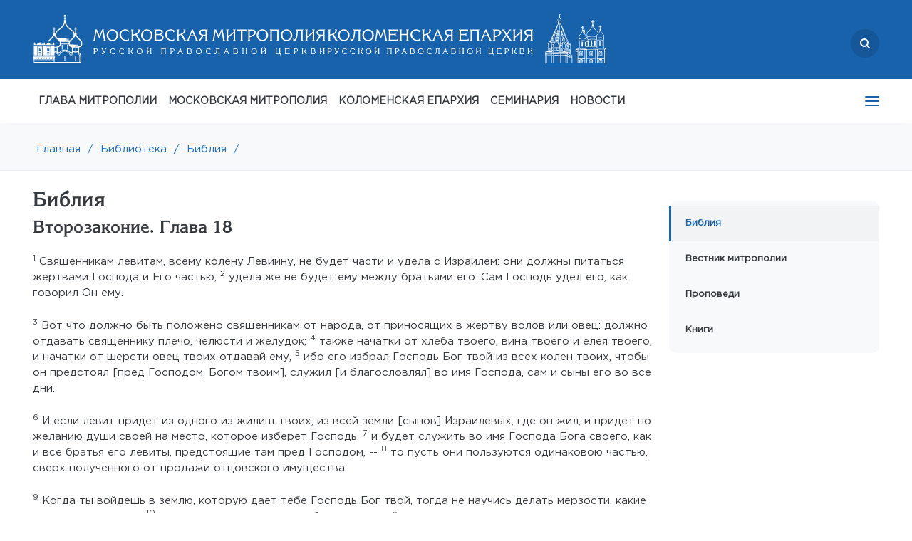

--- FILE ---
content_type: text/html; charset=UTF-8
request_url: https://mosmit.ru/library/bible/vethy_zavet/pyatiknizhie_moiseya/deut/18/
body_size: 8666
content:
<!DOCTYPE html>
<html lang="ru">
<head>
    <link rel="canonical" href="https://mosmit.ru/library/bible/vethy_zavet/pyatiknizhie_moiseya/deut/18/"/>
    <link rel="shortcut icon" type="image/x-icon" href="/local/templates/inner_new/favicon.ico" />
    <meta http-equiv="Content-Type" content="text/html; charset=UTF-8">
    <meta http-equiv="X-UA-Compatible" content="IE=edge">
	<meta name="viewport" content="width=device-width, initial-scale=1, maximum-scale=1">
    <title>Второзаконие. Глава 18</title>
    <meta http-equiv="Content-Type" content="text/html; charset=UTF-8" />
<link href="/bitrix/cache/css/s1/inner_new/page_58aa6794e91016ba8e44c56e9f03b56f/page_58aa6794e91016ba8e44c56e9f03b56f_v1.css?1765227617216" type="text/css"  rel="stylesheet" />
<link href="/bitrix/cache/css/s1/inner_new/template_04093f6d75ea276d674fdcd15b1146bd/template_04093f6d75ea276d674fdcd15b1146bd_v1.css?1765227617312046" type="text/css"  data-template-style="true" rel="stylesheet" />
<!-- dev2fun module opengraph -->
<meta property="og:title" content="Второзаконие. Глава 18"/>
<meta property="og:url" content="https://mosmit.ru/library/bible/vethy_zavet/pyatiknizhie_moiseya/deut/18/"/>
<meta property="og:type" content="website"/>
<meta property="og:site_name" content="Московская митрополия Русской Православной Церкви"/>
<!-- /dev2fun module opengraph -->



<script  src="/bitrix/cache/js/s1/inner_new/template_749b90bb069181ea29d073085c3eb454/template_749b90bb069181ea29d073085c3eb454_v1.js?1765227603366290"></script>


        </head>
	<body>
    
	<div id="top__offset top__offset--active" class="top__offset"></div>
	<section id="top">
		<div class="container">
		<div class="search__logo">
			<a href="/search" class="search">
                <img src="/local/templates/inner_new/assets/icon-search.svg" alt="Поиск">
			</a>
			<div class="logo">
                <a href="/"><img src="/local/templates/inner_new/assets/mos_desk.svg"/></a>
                <a href="/"><img src="/local/templates/inner_new/assets/kol_desk.svg"/></a>
            </div>

            <div class="mob-logo">
                <a href="/"><img src="/local/templates/inner_new/assets/mos_mob.svg"/></a>
                <a href="/"><img src="/local/templates/inner_new/assets/kol_mob.svg"/></a>  
            </div>
            
		</div>
			<div class="mail">
                    <a href="mailto:info@mepar.ru">
        <img src="/local/templates/inner_new/assets/icon-mail.svg"/>
        info@mepar.ru
    </a>
			</div>
			<!--<div class="phone">
			</div>-->
            <div class="social">
            <ul>
<!--	<li><a href="https://www.facebook.com/meparch/" target="_blank"><img src="null" class="social__icon social__icon--fb"></a></li>
	<li><a href="https://www.instagram.com/msk_epar/" target="_blank"><img src="null" class="social__icon social__icon--in"></a></li> -->
	<li><a href="https://vk.com/mosmit_roc" target="_blank"><img class="social__icon social__icon--vk"></a></li>
	<li><a href="https://t.me/mosmit_roc" target="_blank"><img class="social__icon social__icon--tg"></a></li>
</ul>            </div>
            <div class='top-left'>
                        			<nav class='nav' tabindex='1'>
                                        
<ul>

                                    <li>
                    <a target="_blank" class="" href="https://www.patriarchia.ru/patriarh/article/87271">ГЛАВА МИТРОПОЛИИ</a>
                </li>
                                    <li>
                    <a  class="" href="/moscow-mp/">МОСКОВСКАЯ МИТРОПОЛИЯ</a>
                </li>
                                    <li>
                    <a  class="" href="/eparhy/">КОЛОМЕНСКАЯ ЕПАРХИЯ</a>
                </li>
                                    <li>
                    <a  class="" href="/moscow-mp/structures/kolomna/">СЕМИНАРИЯ</a>
                </li>
                                    <li>
                    <a  class="" href="/news/">НОВОСТИ</a>
                </li>
                                    <li>
                    <a  class="" href="/eparhy/klirics/by-lastname/">ДУХОВЕНСТВО</a>
                </li>
                                    <li>
                    <a  class="" href="/eparhy/temples/">МОНАСТЫРИ И ХРАМЫ</a>
                </li>
                                    <li>
                    <a  class="" href="/documents/">ДОКУМЕНТЫ</a>
                </li>
                                    <li>
                    <a  class="" href="/eparhy/novomucheniki-i-ispovedniki/">НОВОМУЧЕНИКИ</a>
                </li>
                                    <li>
                    <a  class="active" href="/library/">БИБЛИОТЕКА</a>
                </li>
                                    <li>
                    <a  class="" href="/contacts/">КОНТАКТЫ</a>
                </li>
        
</ul>

                        			</nav>
                        		</div>
		</div>
	</section>
	
	
	<!---MOB--->
	<section id="mob-top">
		<div class="mlogo">
            <a href="/"><img src="/local/templates/inner_new/assets/mos_mob.svg"/></a>
            <a href="/"><img src="/local/templates/inner_new/assets/kol_mob.svg"/></a>  
        </div>
		<div class="msearch">
			<a href="/search" class="search">
                <img src="/local/templates/inner_new/assets/icon-search.svg" alt="Поиск">
			</a>
            <span class="close-btn"></span>
		</div>
		<div class="mmail"><div><a href="mailto:info@mepar.ru"><img src="/local/templates/inner_new/assets/icon-mail.svg"/></a></div></div>
		<div class="mphone"><div><a href="tel:+74992460881"><img src="/local/templates/inner_new/assets/icon-phone.svg"/></a></div></div>
		<div class='ad-menu'>
			<nav class='nav' tabindex='1'>
                
<ul>

                                    <li>
                    <a target="_blank" class="" href="https://www.patriarchia.ru/patriarh/article/87271">ГЛАВА МИТРОПОЛИИ</a>
                </li>
                                    <li>
                    <a  class="" href="/moscow-mp/">МОСКОВСКАЯ МИТРОПОЛИЯ</a>
                </li>
                                    <li>
                    <a  class="" href="/eparhy/">КОЛОМЕНСКАЯ ЕПАРХИЯ</a>
                </li>
                                    <li>
                    <a  class="" href="/moscow-mp/structures/kolomna/">СЕМИНАРИЯ</a>
                </li>
                                    <li>
                    <a  class="" href="/news/">НОВОСТИ</a>
                </li>
                                    <li>
                    <a  class="" href="/eparhy/klirics/by-lastname/">ДУХОВЕНСТВО</a>
                </li>
                                    <li>
                    <a  class="" href="/eparhy/temples/">МОНАСТЫРИ И ХРАМЫ</a>
                </li>
                                    <li>
                    <a  class="" href="/documents/">ДОКУМЕНТЫ</a>
                </li>
                                    <li>
                    <a  class="" href="/eparhy/novomucheniki-i-ispovedniki/">НОВОМУЧЕНИКИ</a>
                </li>
                                    <li>
                    <a  class="active" href="/library/">БИБЛИОТЕКА</a>
                </li>
                                    <li>
                    <a  class="" href="/contacts/">КОНТАКТЫ</a>
                </li>
        
</ul>

			</nav>
		</div>
	</section>
	<!---MOB--->
	
	
	
	<section id="nav" style="box-shadow: 0px 20px 20px #e9ecef7d;">
		<div class="container">
            
<ul class="menu">

                    
                            <li><a target="_blank" class="" href="https://www.patriarchia.ru/patriarh/article/87271">ГЛАВА МИТРОПОЛИИ</a>
                                    </li>
                                                
                            <li><a  class="" href="/moscow-mp/">МОСКОВСКАЯ МИТРОПОЛИЯ</a>
                                    <ul>
                                                
                            <li class="" ><a  href="/eparhy/">Коломенская епархия</a></li>
                                                
                            <li class="" ><a  href="/moscow-mp/balashikhinskaya-eparkhiya/">Балашихинская епархия</a></li>
                                                
                            <li class="" ><a  href="/moscow-mp/odintsovskaya-eparkhiya/">Одинцовская епархия</a></li>
                                                
                            <li class="" ><a  href="/moscow-mp/podolskaya-eparkhiya/">Подольская епархия</a></li>
                                                
                            <li class="" ><a  href="/moscow-mp/sergievo-posadskaya-eparkhiya/">Сергиево-Посадская епархия</a></li>
                                                
                            <li class="" ><a  href="/moscow-mp/history/">История митрополии</a></li>
                                                
                            <li class="" ><a  href="/moscow-mp/structures/">Структуры и отделы Московской митрополии</a></li>
                                                
                            <li class="" ><a  href="/moscow-mp/structures/kolomna/">Коломенская духовная семинария</a></li>
                                    </li>
                    </ul>
                                                
                            <li><a  class="" href="/eparhy/">КОЛОМЕНСКАЯ ЕПАРХИЯ</a>
                                    <ul>
                                                
                            <li class="" ><a  href="/eparhy/head/">Правящий архиерей</a></li>
                                                
                            <li class="" ><a  href="/eparhy/">Епархиальные управление и Совет</a></li>
                                                
                            <li class="" ><a  href="/eparhy/struktury-i-otdely-kolomenskoy-eparkhii/">Отделы и комиссии Коломенской епархии</a></li>
                                                
                            <li class="" ><a  href="/eparhy/eparkhialnyy-sud/">Епархиальный суд</a></li>
                                                
                            <li class="" ><a  href="/eparhy/novomucheniki-i-ispovedniki/">Новомученики и исповедники</a></li>
                                                
                            <li class="" ><a  href="/moscow-mp/structures/kolomna/">Коломенская духовная семинария</a></li>
                                    </li>
                    </ul>
                                                
                            <li><a  class="" href="/moscow-mp/structures/kolomna/">СЕМИНАРИЯ</a>
                                    </li>
                                                
                            <li><a  class="" href="/news/">НОВОСТИ</a>
                                    <ul>
                                                
                            <li class="" ><a  href="/news/main/">Главные события</a></li>
                                                
                            <li class="" ><a  href="/news/">Все новости</a></li>
                                                
                            <li class="" ><a  href="/news/?tag=kolomenskaya-eparkhiya">Коломенская епархия</a></li>
                                                
                            <li class="" ><a  href="/news/?tag=balashikhinskaya-eparkhiya">Балашихинская епархия</a></li>
                                                
                            <li class="" ><a  href="/news/?tag=podolskaya-eparkhiya">Подольская епархия</a></li>
                                                
                            <li class="" ><a  href="/news/?tag=sergievo-posadskaya-eparkhiya">Сергиево-Посадская епархия</a></li>
                                                
                            <li class="" ><a  href="/news/?tag=odintsovskaya-eparkhiya">Одинцовская епархия</a></li>
                                    </li>
                    </ul>
                                                
                            <li><a  class="" href="/eparhy/klirics/by-lastname/">ДУХОВЕНСТВО</a>
                                    </li>
                                                
                            <li><a  class="" href="/eparhy/temples/">МОНАСТЫРИ И ХРАМЫ</a>
                                    </li>
                                                
                            <li><a  class="" href="/documents/">ДОКУМЕНТЫ</a>
                                    <ul>
                                                
                            <li class="" ><a  href="/documents/decrees/">Указы</a></li>
                                                
                            <li class="" ><a  href="/documents/consecrations/">Удостоверения</a></li>
                                                
                            <li class="" ><a  href="/documents/misc/">Прочие документы</a></li>
                                    </li>
                    </ul>
                                                
                            <li><a  class="" href="/eparhy/novomucheniki-i-ispovedniki/">НОВОМУЧЕНИКИ</a>
                                    </li>
                                                
                            <li><a  class="" href="/library/">БИБЛИОТЕКА</a>
                                    <ul>
                                                
                            <li class="active" ><a  href="/library/bible/">Библия</a></li>
                                                
                            <li class="" ><a  href="/library/vedomosti/">Вестник митрополии</a></li>
                                                
                            <li class="" ><a  href="/library/sermons/">Проповеди</a></li>
                                                
                            <li class="" ><a  href="/library/books/">Книги</a></li>
                                    </li>
                    </ul>
                                                
                            <li><a  class="" href="/contacts/">КОНТАКТЫ</a>
                                    <ul>
                                                
                            <li class="" ><a  href="/contacts/feedback/">Обратная связь</a></li>
                                                
                            <li class="" ><a  href="/contacts/requisites">Реквизиты</a></li>
                                    </li>
                    </ul>
                                    </ul>
	<div class='tablet__menu'>
			<nav class='nav' tabindex='1'>
                
<ul>

                                    <li>
                    <a target="_blank" class="" href="https://www.patriarchia.ru/patriarh/article/87271">ГЛАВА МИТРОПОЛИИ</a>
                </li>
                                    <li>
                    <a  class="" href="/moscow-mp/">МОСКОВСКАЯ МИТРОПОЛИЯ</a>
                </li>
                                    <li>
                    <a  class="" href="/eparhy/">КОЛОМЕНСКАЯ ЕПАРХИЯ</a>
                </li>
                                    <li>
                    <a  class="" href="/moscow-mp/structures/kolomna/">СЕМИНАРИЯ</a>
                </li>
                                    <li>
                    <a  class="" href="/news/">НОВОСТИ</a>
                </li>
                                    <li>
                    <a  class="" href="/eparhy/klirics/by-lastname/">ДУХОВЕНСТВО</a>
                </li>
                                    <li>
                    <a  class="" href="/eparhy/temples/">МОНАСТЫРИ И ХРАМЫ</a>
                </li>
                                    <li>
                    <a  class="" href="/documents/">ДОКУМЕНТЫ</a>
                </li>
                                    <li>
                    <a  class="" href="/eparhy/novomucheniki-i-ispovedniki/">НОВОМУЧЕНИКИ</a>
                </li>
                                    <li>
                    <a  class="active" href="/library/">БИБЛИОТЕКА</a>
                </li>
                                    <li>
                    <a  class="" href="/contacts/">КОНТАКТЫ</a>
                </li>
        
</ul>

			</nav>
		</div>

		</div>
	</section>
    <section id="brbr">
		<div class="container"><a href="/" title="Главная">Главная</a><a href="">/</a><a href="/library/" title="Библиотека">Библиотека</a><a href="">/</a><a href="/library/bible/" title="Библия">Библия</a><a href="">/</a></div>
	</section>
    
    <section id="text">
        <div class="container ">
            <div class="top-select-menu">
                        <div class="select-menu">
    Библия        <i class="fa fa-angle-down select__icon"></i>
        <ul class="select__dropdown">
                                            <li class="select__item active"><a href="/library/bible/">Библия</a></li>
                
                                            <li class="select__item"><a href="/library/vedomosti/">Вестник митрополии</a></li>
                
                                            <li class="select__item"><a href="/library/sermons/">Проповеди</a></li>
                
                                            <li class="select__item"><a href="/library/books/">Книги</a></li>
                
                    </ul>
    </div>

            </div>
                <div class="textleft">

<h1>Библия</h1>
<div class='row'>
    <div class='col-sm-12'>
        <h2>Второзаконие. 
                                Глава 18                        </h2>
        <p>                        <span class="verse">
                            <a name="1"><sup>1</sup></a>
                            Священникам левитам, всему колену Левиину, не будет части и удела с Израилем: они должны питаться жертвами Господа и Его частью;                        </span>    
                                                <span class="verse">
                            <a name="2"><sup>2</sup></a>
                            удела же не будет ему между братьями его: Сам Господь удел его, как говорил Он ему.                        </span>    
                        </p><p>                        <span class="verse">
                            <a name="3"><sup>3</sup></a>
                            Вот что должно быть положено священникам от народа, от приносящих в жертву волов или овец: должно отдавать священнику плечо, челюсти и желудок;                        </span>    
                                                <span class="verse">
                            <a name="4"><sup>4</sup></a>
                            также начатки от хлеба твоего, вина твоего и елея твоего, и начатки от шерсти овец твоих отдавай ему,                        </span>    
                                                <span class="verse">
                            <a name="5"><sup>5</sup></a>
                            ибо его избрал Господь Бог твой из всех колен твоих, чтобы он предстоял [пред Господом, Богом твоим], служил [и благословлял] во имя Господа, сам и сыны его во все дни.                        </span>    
                        </p><p>                        <span class="verse">
                            <a name="6"><sup>6</sup></a>
                            И если левит придет из одного из жилищ твоих, из всей земли [сынов] Израилевых, где он жил, и придет по желанию души своей на место, которое изберет Господь,                        </span>    
                                                <span class="verse">
                            <a name="7"><sup>7</sup></a>
                            и будет служить во имя Господа Бога своего, как и все братья его левиты, предстоящие там пред Господом, --                        </span>    
                                                <span class="verse">
                            <a name="8"><sup>8</sup></a>
                            то пусть они пользуются одинаковою частью, сверх полученного от продажи отцовского имущества.                        </span>    
                        </p><p>                        <span class="verse">
                            <a name="9"><sup>9</sup></a>
                            Когда ты войдешь в землю, которую дает тебе Господь Бог твой, тогда не научись делать мерзости, какие делали народы сии:                        </span>    
                                                <span class="verse">
                            <a name="10"><sup>10</sup></a>
                            не должен находиться у тебя проводящий сына своего или дочь свою чрез огонь, прорицатель, гадатель, ворожея, чародей,                        </span>    
                                                <span class="verse">
                            <a name="11"><sup>11</sup></a>
                            обаятель, вызывающий духов, волшебник и вопрошающий мертвых;                        </span>    
                                                <span class="verse">
                            <a name="12"><sup>12</sup></a>
                            ибо мерзок пред Господом всякий, делающий это, и за сии-то мерзости Господь Бог твой изгоняет их от лица твоего;                        </span>    
                                                <span class="verse">
                            <a name="13"><sup>13</sup></a>
                            будь непорочен пред Господом Богом твоим;                        </span>    
                                                <span class="verse">
                            <a name="14"><sup>14</sup></a>
                            ибо народы сии, которых ты изгоняешь, слушают гадателей и прорицателей, а тебе не то дал Господь Бог твой.                        </span>    
                        </p><p>                        <span class="verse">
                            <a name="15"><sup>15</sup></a>
                            Пророка из среды тебя, из братьев твоих, как меня, воздвигнет тебе Господь Бог твой, &ndash; Его слушайте, --                        </span>    
                                                <span class="verse">
                            <a name="16"><sup>16</sup></a>
                            так как ты просил у Господа Бога твоего при Хориве в день собрания, говоря: да не услышу впредь гласа Господа Бога моего и огня сего великого да не увижу более, дабы мне не умереть.                        </span>    
                        </p><p>                        <span class="verse">
                            <a name="17"><sup>17</sup></a>
                            И сказал мне Господь: хорошо то, что они говорили [тебе];                        </span>    
                                                <span class="verse">
                            <a name="18"><sup>18</sup></a>
                            Я воздвигну им Пророка из среды братьев их, такого как ты, и вложу слова Мои в уста Его, и Он будет говорить им все, что Я повелю Ему;                        </span>    
                                                <span class="verse">
                            <a name="19"><sup>19</sup></a>
                            а кто не послушает слов Моих, которые [Пророк тот] будет говорить Моим именем, с того Я взыщу;                        </span>    
                                                <span class="verse">
                            <a name="20"><sup>20</sup></a>
                            но пророка, который дерзнет говорить Моим именем то, чего Я не повелел ему говорить, и который будет говорить именем богов иных, такого пророка предайте смерти.                        </span>    
                        </p><p>                        <span class="verse">
                            <a name="21"><sup>21</sup></a>
                            И если скажешь в сердце твоем: "как мы узнаем слово, которое не Господь говорил?"                        </span>    
                        </p><p>                        <span class="verse">
                            <a name="22"><sup>22</sup></a>
                            Если пророк скажет именем Господа, но слово то не сбудется и не исполнится, то не Господь говорил сие слово, но говорил сие пророк по дерзости своей, &ndash; не бойся его.                        </span>    
                        </p>                <div class='row'>
                    <div class='col-sm-6'>
                                                            <a href='/library/bible/vethy_zavet/pyatiknizhie_moiseya/deut/17/'>Глава 17</a>
                                                    </div>
                    <div class='col-sm-6 text-right'>
                                                            <a href='/library/bible/vethy_zavet/pyatiknizhie_moiseya/deut/19/'>Глава 19</a>
                                                
                    </div>
                </div>
                </div> 
</div>    
<div class='row'>
    <div class='col-sm-12' id='verses-list'>                     
                    <div class="verses-list">
                                        <a href='/library/bible/vethy_zavet/pyatiknizhie_moiseya/deut/1/' class='verses'>1</a>
                                            <a href='/library/bible/vethy_zavet/pyatiknizhie_moiseya/deut/2/' class='verses'>2</a>
                                            <a href='/library/bible/vethy_zavet/pyatiknizhie_moiseya/deut/3/' class='verses'>3</a>
                                            <a href='/library/bible/vethy_zavet/pyatiknizhie_moiseya/deut/4/' class='verses'>4</a>
                                            <a href='/library/bible/vethy_zavet/pyatiknizhie_moiseya/deut/5/' class='verses'>5</a>
                                            <a href='/library/bible/vethy_zavet/pyatiknizhie_moiseya/deut/6/' class='verses'>6</a>
                                            <a href='/library/bible/vethy_zavet/pyatiknizhie_moiseya/deut/7/' class='verses'>7</a>
                                            <a href='/library/bible/vethy_zavet/pyatiknizhie_moiseya/deut/8/' class='verses'>8</a>
                                            <a href='/library/bible/vethy_zavet/pyatiknizhie_moiseya/deut/9/' class='verses'>9</a>
                                            <a href='/library/bible/vethy_zavet/pyatiknizhie_moiseya/deut/10/' class='verses'>10</a>
                                            <a href='/library/bible/vethy_zavet/pyatiknizhie_moiseya/deut/11/' class='verses'>11</a>
                                            <a href='/library/bible/vethy_zavet/pyatiknizhie_moiseya/deut/12/' class='verses'>12</a>
                                            <a href='/library/bible/vethy_zavet/pyatiknizhie_moiseya/deut/13/' class='verses'>13</a>
                                            <a href='/library/bible/vethy_zavet/pyatiknizhie_moiseya/deut/14/' class='verses'>14</a>
                                            <a href='/library/bible/vethy_zavet/pyatiknizhie_moiseya/deut/15/' class='verses'>15</a>
                                            <a href='/library/bible/vethy_zavet/pyatiknizhie_moiseya/deut/16/' class='verses'>16</a>
                                            <a href='/library/bible/vethy_zavet/pyatiknizhie_moiseya/deut/17/' class='verses'>17</a>
                                            <a href='/library/bible/vethy_zavet/pyatiknizhie_moiseya/deut/18/' class='verses selected'>18</a>
                                            <a href='/library/bible/vethy_zavet/pyatiknizhie_moiseya/deut/19/' class='verses'>19</a>
                                            <a href='/library/bible/vethy_zavet/pyatiknizhie_moiseya/deut/20/' class='verses'>20</a>
                                            <a href='/library/bible/vethy_zavet/pyatiknizhie_moiseya/deut/21/' class='verses'>21</a>
                                            <a href='/library/bible/vethy_zavet/pyatiknizhie_moiseya/deut/22/' class='verses'>22</a>
                                            <a href='/library/bible/vethy_zavet/pyatiknizhie_moiseya/deut/23/' class='verses'>23</a>
                                            <a href='/library/bible/vethy_zavet/pyatiknizhie_moiseya/deut/24/' class='verses'>24</a>
                                            <a href='/library/bible/vethy_zavet/pyatiknizhie_moiseya/deut/25/' class='verses'>25</a>
                                            <a href='/library/bible/vethy_zavet/pyatiknizhie_moiseya/deut/26/' class='verses'>26</a>
                                            <a href='/library/bible/vethy_zavet/pyatiknizhie_moiseya/deut/27/' class='verses'>27</a>
                                            <a href='/library/bible/vethy_zavet/pyatiknizhie_moiseya/deut/28/' class='verses'>28</a>
                                            <a href='/library/bible/vethy_zavet/pyatiknizhie_moiseya/deut/29/' class='verses'>29</a>
                                            <a href='/library/bible/vethy_zavet/pyatiknizhie_moiseya/deut/30/' class='verses'>30</a>
                                            <a href='/library/bible/vethy_zavet/pyatiknizhie_moiseya/deut/31/' class='verses'>31</a>
                                            <a href='/library/bible/vethy_zavet/pyatiknizhie_moiseya/deut/32/' class='verses'>32</a>
                                            <a href='/library/bible/vethy_zavet/pyatiknizhie_moiseya/deut/33/' class='verses'>33</a>
                                            <a href='/library/bible/vethy_zavet/pyatiknizhie_moiseya/deut/34/' class='verses'>34</a>
                                </div>
                
    </div> 
</div>     

<script>
    $(document).ready(function(){
        $(".sidebar-content").prepend($("#verses-list").html());
    });
</script>    	<div style="font-size: 0.8rem; font-style: italic;">Если вы нашли ошибку, пожалуйста, выделите фрагмент текста и нажмите Ctrl+Enter.</div>
</div>
<div class="textright" id="sticky">
	<div class="sidebar" id="sidebar">
				
    <ul class="rightmenu">
                                <li class="active"><a href="/library/bible/">Библия</a></li>
            
                                <li><a href="/library/vedomosti/">Вестник митрополии</a></li>
            
                                <li><a href="/library/sermons/">Проповеди</a></li>
            
                                <li><a href="/library/books/">Книги</a></li>
            
            </ul>

			<div class="rightblock ">
	
										</div>
			</div>	
</div>
</div>

</section>
    <section id="footer" class="footer-main">
        <div class="footer-main__top">
            <div class="container">
               <div class="row">
			   
    <div class="footer-column">
                                <div class="footer-nav">
            <div class="footer-nav__head">
                <a target="_blank" href="https://www.patriarchia.ru/patriarh/article/87271" class="footer-nav__title">ГЛАВА МИТРОПОЛИИ</a>
                            </div>
                            </div>
                  
                                            <div class="footer-nav">
            <div class="footer-nav__head">
                <a  href="/moscow-mp/" class="footer-nav__title">МОСКОВСКАЯ МИТРОПОЛИЯ</a>
                                <span class="footer-nav__arrow"></span>
                            </div>
                        <div class="footer-nav__body">
           
                  
                                    <div class="footer-nav__item">
            <a  href="/eparhy/" class="footer-nav__link">Коломенская епархия            </a>
        </div>
                                        <div class="footer-nav__item">
            <a  href="/moscow-mp/balashikhinskaya-eparkhiya/" class="footer-nav__link">Балашихинская епархия            </a>
        </div>
                                        <div class="footer-nav__item">
            <a  href="/moscow-mp/odintsovskaya-eparkhiya/" class="footer-nav__link">Одинцовская епархия            </a>
        </div>
                                        <div class="footer-nav__item">
            <a  href="/moscow-mp/podolskaya-eparkhiya/" class="footer-nav__link">Подольская епархия            </a>
        </div>
                                        <div class="footer-nav__item">
            <a  href="/moscow-mp/sergievo-posadskaya-eparkhiya/" class="footer-nav__link">Сергиево-Посадская епархия            </a>
        </div>
                                        <div class="footer-nav__item">
            <a  href="/moscow-mp/history/" class="footer-nav__link">История митрополии            </a>
        </div>
                                        <div class="footer-nav__item">
            <a  href="/moscow-mp/structures/" class="footer-nav__link">Структуры и отделы Московской митрополии            </a>
        </div>
                                        <div class="footer-nav__item">
            <a  href="/moscow-mp/structures/kolomna/" class="footer-nav__link">Коломенская духовная семинария            </a>
        </div>
                            		 </div></div>	                    <div class="footer-nav">
            <div class="footer-nav__head">
                <a  href="/eparhy/" class="footer-nav__title">КОЛОМЕНСКАЯ ЕПАРХИЯ</a>
                                <span class="footer-nav__arrow"></span>
                            </div>
                        <div class="footer-nav__body">
           
                  
                                    <div class="footer-nav__item">
            <a  href="/eparhy/head/" class="footer-nav__link">Правящий архиерей            </a>
        </div>
                                        <div class="footer-nav__item">
            <a  href="/eparhy/" class="footer-nav__link">Епархиальные управление и Совет            </a>
        </div>
                                        <div class="footer-nav__item">
            <a  href="/eparhy/struktury-i-otdely-kolomenskoy-eparkhii/" class="footer-nav__link">Отделы и комиссии Коломенской епархии            </a>
        </div>
                                        <div class="footer-nav__item">
            <a  href="/eparhy/eparkhialnyy-sud/" class="footer-nav__link">Епархиальный суд            </a>
        </div>
                                        <div class="footer-nav__item">
            <a  href="/eparhy/novomucheniki-i-ispovedniki/" class="footer-nav__link">Новомученики и исповедники            </a>
        </div>
                                        <div class="footer-nav__item">
            <a  href="/moscow-mp/structures/kolomna/" class="footer-nav__link">Коломенская духовная семинария            </a>
        </div>
                            		 </div></div>	                </div>
    <div class="footer-column">
                        <div class="footer-nav">
            <div class="footer-nav__head">
                <a  href="/moscow-mp/structures/kolomna/" class="footer-nav__title">СЕМИНАРИЯ</a>
                            </div>
                            </div>
                  
                                            <div class="footer-nav">
            <div class="footer-nav__head">
                <a  href="/news/" class="footer-nav__title">НОВОСТИ</a>
                                <span class="footer-nav__arrow"></span>
                            </div>
                        <div class="footer-nav__body">
           
                  
                                    <div class="footer-nav__item">
            <a  href="/news/main/" class="footer-nav__link">Главные события            </a>
        </div>
                                        <div class="footer-nav__item">
            <a  href="/news/" class="footer-nav__link">Все новости            </a>
        </div>
                                        <div class="footer-nav__item">
            <a  href="/news/?tag=kolomenskaya-eparkhiya" class="footer-nav__link">Коломенская епархия            </a>
        </div>
                                        <div class="footer-nav__item">
            <a  href="/news/?tag=balashikhinskaya-eparkhiya" class="footer-nav__link">Балашихинская епархия            </a>
        </div>
                                        <div class="footer-nav__item">
            <a  href="/news/?tag=podolskaya-eparkhiya" class="footer-nav__link">Подольская епархия            </a>
        </div>
                                        <div class="footer-nav__item">
            <a  href="/news/?tag=sergievo-posadskaya-eparkhiya" class="footer-nav__link">Сергиево-Посадская епархия            </a>
        </div>
                                        <div class="footer-nav__item">
            <a  href="/news/?tag=odintsovskaya-eparkhiya" class="footer-nav__link">Одинцовская епархия            </a>
        </div>
                            		 </div></div>	                    <div class="footer-nav">
            <div class="footer-nav__head">
                <a  href="/eparhy/klirics/by-lastname/" class="footer-nav__title">ДУХОВЕНСТВО</a>
                            </div>
                            </div>
                  
                                            <div class="footer-nav">
            <div class="footer-nav__head">
                <a  href="/eparhy/temples/" class="footer-nav__title">МОНАСТЫРИ И ХРАМЫ</a>
                            </div>
                            </div>
                  
                                            <div class="footer-nav">
            <div class="footer-nav__head">
                <a  href="/documents/" class="footer-nav__title">ДОКУМЕНТЫ</a>
                                <span class="footer-nav__arrow"></span>
                            </div>
                        <div class="footer-nav__body">
           
                  
                                    <div class="footer-nav__item">
            <a  href="/documents/decrees/" class="footer-nav__link">Указы            </a>
        </div>
                                        <div class="footer-nav__item">
            <a  href="/documents/consecrations/" class="footer-nav__link">Удостоверения            </a>
        </div>
                                        <div class="footer-nav__item">
            <a  href="/documents/misc/" class="footer-nav__link">Прочие документы            </a>
        </div>
                            		 </div></div>	                </div>
    <div class="footer-column">
                        <div class="footer-nav">
            <div class="footer-nav__head">
                <a  href="/eparhy/novomucheniki-i-ispovedniki/" class="footer-nav__title">НОВОМУЧЕНИКИ</a>
                            </div>
                            </div>
                  
                                            <div class="footer-nav">
            <div class="footer-nav__head">
                <a  href="/library/" class="footer-nav__title">БИБЛИОТЕКА</a>
                                <span class="footer-nav__arrow"></span>
                            </div>
                        <div class="footer-nav__body">
           
                  
                                    <div class="footer-nav__item">
            <a  href="/library/bible/" class="footer-nav__link">Библия            </a>
        </div>
                                        <div class="footer-nav__item">
            <a  href="/library/vedomosti/" class="footer-nav__link">Вестник митрополии            </a>
        </div>
                                        <div class="footer-nav__item">
            <a  href="/library/sermons/" class="footer-nav__link">Проповеди            </a>
        </div>
                                        <div class="footer-nav__item">
            <a  href="/library/books/" class="footer-nav__link">Книги            </a>
        </div>
                            		 </div></div>	                    <div class="footer-nav">
            <div class="footer-nav__head">
                <a  href="/contacts/" class="footer-nav__title">КОНТАКТЫ</a>
                                <span class="footer-nav__arrow"></span>
                            </div>
                        <div class="footer-nav__body">
           
                  
                                    <div class="footer-nav__item">
            <a  href="/contacts/feedback/" class="footer-nav__link">Обратная связь            </a>
        </div>
                                        <div class="footer-nav__item">
            <a  href="/contacts/requisites" class="footer-nav__link">Реквизиты            </a>
        </div>
                    


    	</div></div>    </div>

<div class="footer-top-right">
			                    <div class="footer-subscribe-wrapper">

                        <div class="footer-subscribe">

                            <div class="footer-subscribe__title">Подписаться на обновления</div>

                            <div class="footer-subscribe__body">
                                <form action="" class="footer-subscribe__form">
                                    <input type="email" class="footer-subscribe__input" id="footer__subscribe__input" placeholder="Email">
                                    <button type="submit" id="footer__subscribe__button" class="footer-subscribe__button">Подписаться</button>
                                </form>
								<script>
									function subscribe()
									{
										let checkboxArray = [];
    
   /*  if ($('#news__checkbox').prop("checked")) {
        checkboxArray.push('news');
    }
    if ($('#docs__checkbox').prop("checked")) {
        checkboxArray.push('docs');
    }
    if ($('#statements__checkbox').prop("checked")) {
        checkboxArray.push('vedomosti');
    } */
	
	var mainNews = false;
	if ($('.subscribe__form #all_news').is(":checked")) {
		mainNews = false;
	} else if ($('.subscribe__form #main_news').is(":checked")) {
		mainNews = true;
	}
	$('.subscr_type:checked').each(function(){
		checkboxArray.push($(this).val());
	})
    
    $.ajax({
           method: "POST",
           url: "/local/ajax/subscribe.php",
           data: { email: $("#footer__subscribe__input").val(), imp_only:mainNews, type: checkboxArray,mainNews:mainNews}
        })
    .done(function(output) {
	   let result = JSON.parse(output);
        if (result.result === 'error') {     
            $.fancybox.open('<div data-selectable="true" class="modal-container"> ' + 
            '<div class="modal-title"><h2>Подписка на новости</h2></div>' + 
            '<div class="modal-body">' +
            '<div id="modal-text">' + result.text + '</div>' + 
            '<button type="button" id="buttonSubscriberClose" class="btn btn-secondary float-right" onclick="$.fancybox.close(true)">Закрыть</button>' +
            '</div></div>'); 
        }
        if (result.result === 'ok') {      
            $.fancybox.open('<div data-selectable="true" class="modal-container"> ' + 
            '<div class="modal-title"><h2>Подписка на новости</h2></div>' + 
            '<div class="modal-body">' +
            '<div id="modal-text">' + result.text + '</div>' + 
            '<button type="button" id="buttonSubscriberClose" class="btn btn-secondary float-right" onclick="$.fancybox.close(true)">Закрыть</button>' +
            '</div></div>');
        }
    });
									}
$('#footer__subscribe__button').on('click', function(e) {
	e.preventDefault();
    /*let checkboxArray = [];
    
    if ($('#news__checkbox').prop("checked")) {
        checkboxArray.push('news');
    }
    if ($('#docs__checkbox').prop("checked")) {
        checkboxArray.push('docs');
    }
    if ($('#statements__checkbox').prop("checked")) {
        checkboxArray.push('vedomosti');
    }
    
    $.ajax({
           method: "POST",
           url: "/local/ajax/subscribe.php",
           data: { email: $("#footer__subscribe__input").val(), type: checkboxArray}
        })
    .done(function(output) {
	   let result = JSON.parse(output);
        if (result.result === 'error') {     
            $.fancybox.open('<div data-selectable="true" class="modal-container"> ' + 
            '<div class="modal-title"><h2>Подписка на новости</h2></div>' + 
            '<div class="modal-body">' +
            '<div id="modal-text">' + result.text + '</div>' + 
            '<button type="button" id="buttonSubscriberClose" class="btn btn-secondary float-right" onclick="$.fancybox.close(true)">Закрыть</button>' +
            '</div></div>'); 
        }
        if (result.result === 'ok') {      
            $.fancybox.open('<div data-selectable="true" class="modal-container"> ' + 
            '<div class="modal-title"><h2>Подписка на новости</h2></div>' + 
            '<div class="modal-body">' +
            '<div id="modal-text">' + result.text + '</div>' + 
            '<button type="button" id="buttonSubscriberClose" class="btn btn-secondary float-right" onclick="$.fancybox.close(true)">Закрыть</button>' +
            '</div></div>');
        }
    });*/

    //Форма выбора типа подписки
	if ($('#footer__subscribe__input').val()) {
		$.fancybox.open('<div data-selectable="true" class="modal-container subscribe_popup"> ' +
			'<div class="modal-title"><h2>Подписка на обновления</h2></div>' +
			'<div class="modal-body">' +
			'<div id="modal-text">'+
			'<form action="" class="subscribe__form">\n' +
			'        <div class="form__checkboxes">\n' +
			'           <input type="radio" id="all_news" name="news" class="default__checkbox " checked>'+
			'           <label for="all_news" class="custom__radio">Все новости</label>'+
			'           <input type="radio" id="main_news" name="news" class="default__checkbox">'+
			'           <label for="main_news" class="custom__radio">Главные новости</label>'+

			'           <input type="checkbox" id="s1__checkbox" value="57209" class="default__checkbox subscr_type" checked="">\n' +
			'           <label class="custom__checkbox" for="s1__checkbox">Указы</label>\n' +
			'           <input type="checkbox" id="s2__checkbox" value="57208" class="default__checkbox subscr_type" checked="">\n' +
			'           <label class="custom__checkbox" for="s2__checkbox">Удостоверения</label>\n' +
			'           <input type="checkbox" id="s3__checkbox" value="57210" class="default__checkbox subscr_type" checked="">\n' +
			'           <label class="custom__checkbox" for="s3__checkbox">Циркуляры</label>\n' +
			'           <input type="checkbox" id="s4__checkbox" value="72415" class="default__checkbox subscr_type" checked="">\n' +
			'           <label class="custom__checkbox" for="s4__checkbox">Распоряжения</label>\n' +
			'           <input type="checkbox" id="s5__checkbox" value="57211" class="default__checkbox subscr_type" checked="">\n' +
			'           <label class="custom__checkbox" for="s5__checkbox">Прочие документы</label>\n' +			

			'        </div>\n' +
			'    </form>'+
			'</div>' +
			'        <button type="button" class="form__button" onclick="subscribe();">Подписаться</button>\n' +
			'</div></div>');
		} else {
			alert("Пожалуйста, укажите email");
	}
		});

</script>
                            </div>

                        </div>

                    </div>

		                        <div class="footer-contacts">

                            <div class="footer-contacts__item">
                                <div class="footer-contacts__icon">
                                    <span class="i_pin2"></span>
                                </div>
                                <div class="footer-contacts__text">
								119435 г. Москва Новодевичий проезд, дом 1, корпус 4                                    
                                </div>
                            </div>

                            <div class="footer-contacts__item">
                                <div class="footer-contacts__icon">
                                    <span class="i_phone2"></span>
                                </div>
                                <div class="footer-contacts__text">
								+7 (499) 246-08-81                                   
                                </div>
                            </div>

                        </div>
                        <div class="footer-contacts__social">
                         <!--   <a href="https://www.facebook.com/meparch/" target="_blank" class="footer-contacts__social-link">
                                <span class="i_fb"></span>
                            </a>

                            <a href="https://www.instagram.com/msk_epar/" target="_blank" class="footer-contacts__social-link">
                                <span class="i_inst"></span>
                            </a>-->
							<a href="https://vk.com/mosmit_roc" target="_blank" class="footer-contacts__social-link">
                                <span class="i_vk"></span>
                            </a>
							<a href="https://t.me/mosmit_roc" target="_blank" class="footer-contacts__social-link">
                                <span class="i_tg"></span>
                            </a>
                        </div>

</div>
           
		   
               </div>
            </div>
        </div>
        <div class="footer-main__bot">

            <div class="container">
                <div class="row">
                    <div class="col">
                        <div class="footer-copyright">
                            © 2001—2025 Московская Митрополия Русской Православной Церкви
                        </div>
                    </div>

                    <div class="col-md-4 col-sm-12">
                        <div class="makers">
                            <div class="makers-text">
                                Сделано в
                            </div>
                            <a href="https://artbyte.agency/" rel="nofollow" target="_blank" class="makers-logo">
                                <img src="/local/templates/inner_new/img/artbyte.svg" alt="">
                            </a>
                        </div>
                    </div>
                </div>

            </div>

        </div>

    </section>

 
	<script>
					 $(document).ready(function() {
											var owl = $('.owl-carousel');
											owl.owlCarousel({
													nav: false,
													loop: true,
													dot:true,
													items: 1
												})
											})

								var tempScrollTop, currentScrollTop = 0;

								function fixedHeaderOn() {
										 $('#mob-top').addClass("up");
					//                 $('#top').addClass("up");
					//                 $('#top .container').addClass("up-menu");
					//                 $('#top .container .top-left').addClass("top-left-menu");
													 $('.top__offset').addClass("top__offset--active");
								}

								function fixedHeaderOff() {
										$('#mob-top').removeClass("up");
					//                $('#top').removeClass("up");
					//                $('#top .container').removeClass("up-menu");
					//                $('#top .container .top-left').removeClass("top-left-menu");
													$('.top__offset').removeClass("top__offset--active");
								}

								var isScrollTop = false;

											$(window).scroll(function(event) {
													currentScrollTop = $(this).scrollTop();

													if ($(this).scrollTop() === 0) {
															setTimeout(() => {
																	fixedHeaderOff();
					//                        $('#top').removeClass("up2");
																	$('#mob-top').removeClass("up2");
															}, 500);
															isScrollTop = false;
													}

													if (tempScrollTop > currentScrollTop && ($(this).scrollTop() > 134) ) {
															if (!isScrollTop) {
																	isScrollTop = true;
															}

															if (isScrollTop) {
																	setTimeout(() => {
																		 fixedHeaderOn();
																	}, 500);
															}
													}


													if (tempScrollTop < currentScrollTop && ($(this).scrollTop() > 134) ) {
															if (isScrollTop) {
																	isScrollTop = false;
					//                        $('#top').addClass("up2");
																	$('#mob-top').addClass("up2");
					//                        $('#top').removeClass("up");
																	$('#mob-top').removeClass("up");
															}

															setTimeout(() => {
																	fixedHeaderOff();
					//                        $('#top').removeClass("up2");
																	$('#mob-top').removeClass("up2");
															}, 500);
													}

													tempScrollTop = currentScrollTop;
											});

											$(function(){
													$('.ad-menu .nav').on('click', function() {
															 $(this).toggleClass('nav--toggle');
													});
									});
		</script>
		<script type="text/javascript">
if (typeof _gat != "undefined")
{
	var pageTracker = _gat._getTracker("UA-5508495-1");
	pageTracker._trackPageview();
}
</script>	
<script>
	(function(i,s,o,g,r,a,m){i['GoogleAnalyticsObject']=r;i[r]=i[r]||function(){
	(i[r].q=i[r].q||[]).push(arguments)},i[r].l=1*new Date();a=s.createElement(o),
	m=s.getElementsByTagName(o)[0];a.async=1;a.src=g;m.parentNode.insertBefore(a,m)
	})(window,document,'script','//www.google-analytics.com/analytics.js','ga');

	ga('create', 'UA-68103544-1', 'auto');
	ga('send', 'pageview');

</script>
<!-- Yandex.Metrika counter --> <script type="text/javascript" > (function(m,e,t,r,i,k,a){m[i]=m[i]||function(){(m[i].a=m[i].a||[]).push(arguments)}; m[i].l=1*new Date();k=e.createElement(t),a=e.getElementsByTagName(t)[0],k.async=1,k.src=r,a.parentNode.insertBefore(k,a)}) (window, document, "script", "https://mc.yandex.ru/metrika/tag.js", "ym"); ym(83154442, "init", { clickmap:true, trackLinks:true, accurateTrackBounce:true, webvisor:true }); </script> <noscript><div><img src="https://mc.yandex.ru/watch/83154442" style="position:absolute; left:-9999px;" alt="" /></div></noscript> <!-- /Yandex.Metrika counter -->
<!-- Yandex.Metrika counter -->
<script type="text/javascript" >
   (function(m,e,t,r,i,k,a){m[i]=m[i]||function(){(m[i].a=m[i].a||[]).push(arguments)};
   m[i].l=1*new Date();k=e.createElement(t),a=e.getElementsByTagName(t)[0],k.async=1,k.src=r,a.parentNode.insertBefore(k,a)})
   (window, document, "script", "https://mc.yandex.ru/metrika/tag.js", "ym");

   ym(31305453, "init", {
        clickmap:true,
        trackLinks:true,
        accurateTrackBounce:true
   });
</script>
<noscript><div><img src="https://mc.yandex.ru/watch/31305453" style="position:absolute; left:-9999px;" alt="" /></div></noscript>
<!-- /Yandex.Metrika counter -->
	</body>
</html>


--- FILE ---
content_type: text/css
request_url: https://mosmit.ru/bitrix/cache/css/s1/inner_new/page_58aa6794e91016ba8e44c56e9f03b56f/page_58aa6794e91016ba8e44c56e9f03b56f_v1.css?1765227617216
body_size: 60
content:


/* Start:/local/components/mepar/bible_detail/templates/.default/style.css?162797325028*/
.verse a{border-bottom:0px;}
/* End */
/* /local/components/mepar/bible_detail/templates/.default/style.css?162797325028 */


--- FILE ---
content_type: image/svg+xml
request_url: https://mosmit.ru/local/templates/inner_new/assets/icon-phone.svg
body_size: 531
content:
<?xml version="1.0" encoding="UTF-8"?>
<svg width="14px" height="14px" viewBox="0 0 14 14" version="1.1" xmlns="http://www.w3.org/2000/svg" xmlns:xlink="http://www.w3.org/1999/xlink">
    <!-- Generator: Sketch 55.1 (78136) - https://sketchapp.com -->
    <title>icon-phone</title>
    <desc>Created with Sketch.</desc>
    <g id="Source" stroke="none" stroke-width="1" fill="none" fill-rule="evenodd">
        <g id="news-desktop" transform="translate(-1065.000000, -61.000000)" fill="#FFFFFF">
            <g id="header/desktop">
                <g id="header">
                    <g id="phone" transform="translate(1065.000000, 58.000000)">
                        <g id="icon-phone" transform="translate(0.000000, 3.000000)">
                            <path d="M8.07468367,8.07490084 C6.68958992,9.4591196 5.08487613,10.7838397 4.45051544,10.149479 C3.54316091,9.2421245 2.98317355,8.45114235 0.981218717,10.060231 C-1.01986113,11.6684448 0.51747918,12.7411705 1.39683434,13.6196507 C2.41181144,14.6346278 6.19522607,13.6738995 9.93489169,9.93510886 C13.6736823,6.19544324 14.6317857,2.41202861 13.6159336,1.39705151 C12.7365785,0.51682137 11.6691026,-1.01964396 10.0608889,0.981435887 C8.45180016,2.98251574 9.24190733,3.5425031 10.1510118,4.45073261 C10.7827476,5.0850933 9.45890243,6.68980709 8.07468367,8.07490084 Z" id="icon"></path>
                        </g>
                    </g>
                </g>
            </g>
        </g>
    </g>
</svg>

--- FILE ---
content_type: image/svg+xml
request_url: https://mosmit.ru/local/templates/mainpagev3/assets/social/telegram_footer_blue.svg
body_size: 231
content:
<svg width="26" height="26" viewBox="0 0 26 26" fill="none" xmlns="http://www.w3.org/2000/svg">
<circle cx="13" cy="13" r="13" fill="white"/>
<path d="M19.0248 8.03791L16.8014 18.3345C16.6336 19.0611 16.1963 19.242 15.5748 18.8999L12.1868 16.4483L10.5523 17.9924C10.3712 18.1702 10.2202 18.3185 9.87131 18.3185L10.115 14.9306L16.3936 9.35929C16.6667 9.12054 16.3341 8.98773 15.9695 9.22699L8.20732 14.0267L4.86566 12.9994C4.13891 12.7767 4.12575 12.2858 5.01722 11.9431L18.0876 6.99817C18.6928 6.77544 19.2222 7.13046 19.0248 8.03843V8.03791Z" fill="#1563AD"/>
</svg>


--- FILE ---
content_type: image/svg+xml
request_url: https://mosmit.ru/local/templates/inner_new/assets/icon-mail.svg
body_size: 766
content:
<?xml version="1.0" encoding="UTF-8"?>
<svg width="14px" height="11px" viewBox="0 0 14 11" version="1.1" xmlns="http://www.w3.org/2000/svg" xmlns:xlink="http://www.w3.org/1999/xlink">
    <!-- Generator: Sketch 55.1 (78136) - https://sketchapp.com -->
    <title>icon-mail</title>
    <desc>Created with Sketch.</desc>
    <g id="Source" stroke="none" stroke-width="1" fill="none" fill-rule="evenodd">
        <g id="news-desktop" transform="translate(-909.000000, -63.000000)" fill="#FFFFFF">
            <g id="header/desktop">
                <g id="header">
                    <g id="mail" transform="translate(909.000000, 58.000000)">
                        <g id="icon-mail" transform="translate(0.000000, 5.000000)">
                            <path d="M2,1.42108547e-14 L12,1.42108547e-14 C13.1045695,1.40079486e-14 14,0.8954305 14,2 L14,9 C14,10.1045695 13.1045695,11 12,11 L2,11 C0.8954305,11 1.3527075e-16,10.1045695 0,9 L0,2 C-1.3527075e-16,0.8954305 0.8954305,1.44137608e-14 2,1.42108547e-14 Z M6.99636657,5.91399781 L2.22751678,2.12220406 C2.21510256,2.1123333 2.20215518,2.10315234 2.18873324,2.09470273 C1.98643653,1.96734942 1.71920239,2.02810304 1.59184908,2.23039975 L1.57301263,2.26032085 C1.43720265,2.47605072 1.48543307,2.75941249 1.6849658,2.91806436 L6.72400248,6.92468831 C6.7364167,6.93455907 6.74936408,6.94374003 6.76278603,6.95218965 C6.89066735,7.0326957 7.04449832,7.0380323 7.17253931,6.97996206 C7.19464179,6.97075932 7.21627571,6.95959306 7.23721397,6.94641165 C7.25063592,6.93796203 7.2635833,6.92878107 7.27599752,6.91891031 L12.3150342,2.91228636 C12.5145669,2.75363449 12.5627973,2.47027272 12.4269874,2.25454285 L12.4081509,2.22462175 C12.2807976,2.02232505 12.0135635,1.96157142 11.8112668,2.08892473 C11.7978448,2.09737435 11.7848974,2.1065553 11.7724832,2.11642606 L6.99636657,5.91399781 Z" id="icon"></path>
                        </g>
                    </g>
                </g>
            </g>
        </g>
    </g>
</svg>

--- FILE ---
content_type: text/plain
request_url: https://www.google-analytics.com/j/collect?v=1&_v=j102&a=1527007480&t=pageview&_s=1&dl=https%3A%2F%2Fmosmit.ru%2Flibrary%2Fbible%2Fvethy_zavet%2Fpyatiknizhie_moiseya%2Fdeut%2F18%2F&ul=en-us%40posix&dt=%D0%92%D1%82%D0%BE%D1%80%D0%BE%D0%B7%D0%B0%D0%BA%D0%BE%D0%BD%D0%B8%D0%B5.%20%D0%93%D0%BB%D0%B0%D0%B2%D0%B0%2018&sr=1280x720&vp=1280x720&_u=IEBAAEABAAAAACAAI~&jid=394530666&gjid=1487098664&cid=1423768281.1765356899&tid=UA-68103544-1&_gid=1940538753.1765356899&_r=1&_slc=1&z=1186748965
body_size: -449
content:
2,cG-Z2Q1027HPN

--- FILE ---
content_type: image/svg+xml
request_url: https://mosmit.ru/local/templates/inner_new/img/artbyte.svg
body_size: 1321
content:
<svg width="75" height="12" viewBox="0 0 75 12" fill="none" xmlns="http://www.w3.org/2000/svg">
<path fill-rule="evenodd" clip-rule="evenodd" d="M12.4316 12H9.91549L6.20708 4.45806L2.51607 11.9996H0L6.20751 0L12.4316 12ZM65.4986 1.99749H61.3787V12H59.2909V1.99728H55.1714V0H65.4984L65.4986 1.99749ZM32.4078 1.99749H28.2879V12H26.2003V1.99728H22.0804V0H32.4076L32.4078 1.99749ZM35.2508 0.0102629H38.5708C39.1445 0.0420986 39.6589 0.191434 40.1144 0.45743C40.3145 0.574929 40.5063 0.718609 40.6899 0.888889C40.8737 1.05959 41.0403 1.27008 41.1906 1.52016C41.3407 1.77045 41.4603 2.06325 41.5495 2.39899C41.6384 2.73453 41.6828 3.12598 41.6828 3.57336C41.6828 3.92481 41.6497 4.23102 41.5836 4.49199C41.5173 4.75317 41.4401 4.97413 41.3517 5.15509C41.2523 5.35763 41.1475 5.53838 41.0375 5.6984C41.2028 5.79453 41.3815 5.92209 41.5736 6.0821C41.7659 6.24191 41.9434 6.439 42.1065 6.67316C42.2692 6.90774 42.4075 7.18211 42.5217 7.49628C42.6354 7.81045 42.6926 8.16441 42.6926 8.55859C42.6926 8.9955 42.6455 9.37627 42.5519 9.70112C42.458 10.0262 42.334 10.3085 42.1796 10.5479C42.0247 10.7875 41.8485 10.9903 41.6497 11.1551C41.4623 11.3128 41.2569 11.4496 41.0375 11.5627C40.584 11.801 40.0733 11.9422 39.5047 11.986L39.3818 11.9939H33.6546V0.000418892H35.2315L35.2508 0.0102629ZM75 9.9868V11.9841H66.7069V9.9868H75ZM17.955 0.0077495C18.5473 0.0513143 19.0815 0.198136 19.5574 0.447586C19.7668 0.564876 19.9765 0.708765 20.1864 0.879045C20.3958 1.04974 20.5807 1.25751 20.741 1.50236C20.9007 1.74741 21.0305 2.03749 21.1299 2.37302C21.2291 2.70856 21.2789 3.10001 21.2789 3.5476C21.2789 4.27207 21.1573 4.86564 20.9146 5.32914C20.6719 5.79244 20.3987 6.15478 20.0955 6.41575C19.7916 6.67672 19.5047 6.85496 19.2346 6.95088L19.0852 7.00262C18.9183 7.05896 18.8096 7.08933 18.7587 7.09394L18.7463 7.09456L21.5108 11.9841H19.2096L16.4621 7.09436H11.8604V5.09708H17.8361L17.9113 5.09247C18.1349 5.07362 18.3359 5.01142 18.5147 4.90648C18.6908 4.81118 18.8514 4.65766 18.9947 4.4457C19.1382 4.23374 19.21 3.93151 19.21 3.53922C19.21 3.15803 19.1382 2.86124 18.9947 2.64907C18.8511 2.43732 18.6911 2.28338 18.5147 2.18829C18.3359 2.08357 18.1349 2.02136 17.9113 2.0023L17.8361 1.99749H11.8604V0.000209446H17.8361L17.955 0.0077495ZM48.2566 4.44256L51.6996 0.000209446H54.4641L49.167 6.43963V11.9841H47.0979V6.43942L42.0325 0H44.5651L48.2566 4.44256ZM35.7232 7.10462V9.96481H39.3816C39.6354 9.93277 39.8425 9.8714 40.0026 9.78092C40.1624 9.69044 40.3058 9.55199 40.4328 9.36559C40.5596 9.17918 40.6233 8.91004 40.6233 8.55859C40.6233 8.19667 40.5572 7.91434 40.4248 7.7118C40.2921 7.50948 40.1485 7.36559 39.9941 7.28034C39.8293 7.18633 39.6453 7.12815 39.4547 7.10985L39.3816 7.10462H35.7232ZM74.073 4.98523V6.98251H66.7066V4.98523H74.073ZM35.7234 2.03938V5.07509H38.3557C38.564 5.07509 38.7546 5.02775 38.9277 4.93266L38.9845 4.89936C39.1389 4.81433 39.2824 4.66771 39.4149 4.45994C39.5473 4.25217 39.6137 3.96209 39.6137 3.58907C39.6137 3.20578 39.5473 2.90753 39.4149 2.6941C39.2822 2.48131 39.1387 2.32695 38.9845 2.23102C38.8185 2.12712 38.629 2.06318 38.432 2.04461L38.3557 2.03938H35.7234ZM74.9998 0V1.99728H66.7066V0H74.9998Z" fill="white"/>
</svg>


--- FILE ---
content_type: image/svg+xml
request_url: https://mosmit.ru/local/templates/inner_new/assets/icon-search.svg
body_size: 472
content:
<?xml version="1.0" encoding="UTF-8"?>
<svg width="14px" height="14px" viewBox="0 0 14 14" version="1.1" xmlns="http://www.w3.org/2000/svg" xmlns:xlink="http://www.w3.org/1999/xlink">
    <!-- Generator: Sketch 55.1 (78136) - https://sketchapp.com -->
    <title>icon-search</title>
    <desc>Created with Sketch.</desc>
    <g id="Source" stroke="none" stroke-width="1" fill="none" fill-rule="evenodd">
        <g id="news-desktop" transform="translate(-839.000000, -61.000000)" fill="#FFFFFF">
            <g id="header/desktop">
                <g id="header">
                    <g id="search" transform="translate(822.000000, 44.000000)">
                        <g id="icon-search" transform="translate(17.000000, 17.000000)">
                            <path d="M10.8332697,9.55587391 L13.7354427,12.4580469 C14.0881858,12.81079 14.0881858,13.3826996 13.7354427,13.7354427 C13.3826996,14.0881858 12.81079,14.0881858 12.4580469,13.7354427 L9.55587391,10.8332697 C8.56074807,11.5666181 7.33098492,12 6,12 C2.6862915,12 0,9.3137085 0,6 C0,2.6862915 2.6862915,0 6,0 C9.3137085,0 12,2.6862915 12,6 C12,7.33098492 11.5666181,8.56074807 10.8332697,9.55587391 Z M6,10 C8.209139,10 10,8.209139 10,6 C10,3.790861 8.209139,2 6,2 C3.790861,2 2,3.790861 2,6 C2,8.209139 3.790861,10 6,10 Z" id="icon"></path>
                        </g>
                    </g>
                </g>
            </g>
        </g>
    </g>
</svg>

--- FILE ---
content_type: image/svg+xml
request_url: https://mosmit.ru/local/templates/inner_new/assets/kol_desk.svg
body_size: 23656
content:
<svg width="419" height="75" viewBox="0 0 419 75" fill="none" xmlns="http://www.w3.org/2000/svg">
<path d="M1.44 24.2H5.376V24.752C4.824 24.752 4.512 25.136 4.512 25.664V31.52C6.624 31.184 9.24 30.344 10.92 28.832C11.808 28.04 12.744 26.768 12.744 25.784C12.744 25.064 12.504 24.824 12.072 24.776L11.856 24.752V24.2H14.832C14.856 25.928 14.28 27.536 13.272 28.808C12.144 30.2 10.608 31.064 10.176 31.28L14.616 39.104C14.904 39.632 15.432 40.352 16.464 40.448V41H13.008L7.992 32.168C7.392 32.408 6.264 32.816 4.512 33.128V39.536C4.512 40.064 4.824 40.448 5.376 40.448V41H1.44V40.448C1.992 40.448 2.304 40.064 2.304 39.536V25.664C2.304 25.136 1.992 24.752 1.44 24.752V24.2ZM25.2116 41.36C22.7156 41.36 19.6916 40.424 17.8196 37.256C17.0036 35.864 16.5716 34.232 16.5716 32.6C16.5716 30.968 17.0036 29.336 17.8196 27.944C19.6916 24.776 22.7156 23.84 25.2116 23.84C27.7076 23.84 30.7316 24.776 32.6036 27.944C33.4196 29.336 33.8516 30.968 33.8516 32.6C33.8516 34.232 33.4196 35.864 32.6036 37.256C30.7316 40.424 27.7076 41.36 25.2116 41.36ZM25.2116 39.752C27.8036 39.752 29.6036 38.576 30.6356 36.32C31.1636 35.144 31.4036 33.872 31.4036 32.6C31.4036 31.328 31.1636 30.056 30.6356 28.88C29.6036 26.624 27.8036 25.448 25.2116 25.448C22.6196 25.448 20.8196 26.624 19.7876 28.88C19.2596 30.056 19.0196 31.328 19.0196 32.6C19.0196 33.872 19.2596 35.144 19.7876 36.32C20.8196 38.576 22.6196 39.752 25.2116 39.752ZM50.4264 24.2V24.752C49.8744 24.752 49.5624 25.136 49.5624 25.664V39.536C49.5624 40.064 49.8744 40.448 50.4264 40.448V41H46.4904V40.448C47.0424 40.448 47.3544 40.064 47.3544 39.536V25.808H42.2904L42.1464 27.992C41.5944 36.2 40.1544 38.744 39.6984 39.44C38.6664 41.024 37.4904 41.36 36.5064 41.36C35.9304 41.36 35.4984 41.144 35.1384 40.832V37.592H35.8584C35.7384 38.312 36.2184 38.912 36.9144 38.912C37.9944 38.912 38.5464 37.76 38.7864 37.208C39.6024 35.312 40.2264 30.776 40.3944 28.328C40.4424 27.752 40.4184 27.176 40.4184 26.6C40.4184 25.544 39.8904 24.92 39.3384 24.824L38.9064 24.752V24.2H50.4264ZM61.5632 41.36C59.0672 41.36 56.0432 40.424 54.1712 37.256C53.3552 35.864 52.9232 34.232 52.9232 32.6C52.9232 30.968 53.3552 29.336 54.1712 27.944C56.0432 24.776 59.0672 23.84 61.5632 23.84C64.0592 23.84 67.0832 24.776 68.9552 27.944C69.7712 29.336 70.2032 30.968 70.2032 32.6C70.2032 34.232 69.7712 35.864 68.9552 37.256C67.0832 40.424 64.0592 41.36 61.5632 41.36ZM61.5632 39.752C64.1552 39.752 65.9552 38.576 66.9872 36.32C67.5152 35.144 67.7552 33.872 67.7552 32.6C67.7552 31.328 67.5152 30.056 66.9872 28.88C65.9552 26.624 64.1552 25.448 61.5632 25.448C58.9712 25.448 57.1712 26.624 56.1392 28.88C55.6112 30.056 55.3712 31.328 55.3712 32.6C55.3712 33.872 55.6112 35.144 56.1392 36.32C57.1712 38.576 58.9712 39.752 61.5632 39.752ZM74.01 24.2H76.986L80.946 33.752L84.618 24.2H87.642V24.752H87.522C87.258 24.752 86.778 24.824 86.922 25.544L89.514 39.248C89.658 40.04 89.946 40.328 90.402 40.448V41H86.73V40.448L86.994 40.4C87.306 40.352 87.426 40.064 87.426 39.824C87.426 39.776 87.426 39.656 87.378 39.44L85.098 27.08L81.234 37.04H80.25L76.098 27.08L74.034 39.344C73.962 39.728 73.842 40.352 74.658 40.448V41H71.394V40.448C71.946 40.304 72.138 39.92 72.282 39.152L74.658 25.616C74.754 25.04 74.586 24.752 74.01 24.752V24.2ZM91.9791 24.2H105.731V26.96H105.011C104.699 25.712 103.835 25.808 103.139 25.808H95.0511V30.728H100.571C101.435 30.728 102.131 30.776 102.371 29.864H103.091V33.2H102.371C102.131 32.288 101.435 32.336 100.571 32.336H95.0511V39.392H103.331C104.795 39.392 105.731 39.2 105.827 38H106.547V41H91.9791V40.448C92.5311 40.448 92.8431 40.064 92.8431 39.536V25.664C92.8431 25.136 92.5311 24.752 91.9791 24.752V24.2ZM118.725 24.2H122.661V24.752C122.109 24.752 121.797 25.136 121.797 25.664V39.536C121.797 40.064 122.109 40.448 122.661 40.448V41H118.725V40.448C119.277 40.448 119.589 40.064 119.589 39.536V32.384H111.621V39.536C111.621 40.064 111.933 40.448 112.485 40.448V41H108.549V40.448C109.101 40.448 109.413 40.064 109.413 39.536V25.664C109.413 25.136 109.101 24.752 108.549 24.752V24.2H112.485V24.752C111.933 24.752 111.621 25.136 111.621 25.664V30.776H119.589V25.664C119.589 25.136 119.277 24.752 118.725 24.752V24.2ZM139.054 38.072V40.952C137.902 41.288 136.918 41.36 136.102 41.36C128.758 41.36 125.158 35.936 125.158 31.736C125.158 26.936 129.358 23.84 133.654 23.84C135.598 23.84 137.998 24.464 139.966 26.36L137.83 28.424L137.254 28.04L137.326 27.944C137.806 27.32 137.302 26.72 137.062 26.48C136.558 25.976 135.598 25.448 133.75 25.448C129.358 25.448 127.606 28.688 127.606 31.736C127.606 36.08 131.398 39.752 135.79 39.752C137.614 39.752 138.214 38.984 138.406 38.072H139.054ZM142.51 24.2H146.446V24.752C145.894 24.752 145.582 25.136 145.582 25.664V31.52C147.694 31.184 150.31 30.344 151.99 28.832C152.878 28.04 153.814 26.768 153.814 25.784C153.814 25.064 153.574 24.824 153.142 24.776L152.926 24.752V24.2H155.902C155.926 25.928 155.35 27.536 154.342 28.808C153.214 30.2 151.678 31.064 151.246 31.28L155.686 39.104C155.974 39.632 156.502 40.352 157.534 40.448V41H154.078L149.062 32.168C148.462 32.408 147.334 32.816 145.582 33.128V39.536C145.582 40.064 145.894 40.448 146.446 40.448V41H142.51V40.448C143.062 40.448 143.374 40.064 143.374 39.536V25.664C143.374 25.136 143.062 24.752 142.51 24.752V24.2ZM169.157 34.208H162.965L160.973 39.08C160.901 39.248 160.829 39.344 160.829 39.608C160.829 40.232 161.117 40.376 161.453 40.424L161.597 40.448V41H158.189V40.448C158.717 40.232 158.933 39.824 159.149 39.272L165.437 24.2H167.093L173.669 39.272C174.053 40.136 174.509 40.352 174.797 40.448V41H170.909V40.448L171.101 40.4C171.509 40.304 171.605 40.016 171.605 39.872C171.605 39.728 171.509 39.536 171.293 39.032L169.157 34.208ZM168.461 32.6L165.965 26.984L163.637 32.6H168.461ZM189.355 24.2V24.752C188.803 24.752 188.491 25.136 188.491 25.664V39.536C188.491 40.064 188.803 40.448 189.355 40.448V41H185.419V40.448C185.971 40.448 186.283 40.064 186.283 39.536V33.32H183.427L178.219 41H175.603V40.448C176.035 40.304 176.539 40.016 177.139 39.128L181.219 33.104C179.347 32.96 177.667 31.952 176.947 30.512C176.635 29.888 176.515 29.168 176.515 28.448C176.515 27.536 176.827 26.624 177.379 25.928C178.627 24.344 180.643 24.2 181.891 24.2H189.355ZM186.283 31.784V25.736H182.443C181.123 25.736 178.963 25.88 178.963 28.784C178.963 31.712 181.915 31.784 183.475 31.784H186.283ZM197.846 24.2H211.598V26.96H210.878C210.566 25.712 209.702 25.808 209.006 25.808H200.918V30.728H206.438C207.302 30.728 207.998 30.776 208.238 29.864H208.958V33.2H208.238C207.998 32.288 207.302 32.336 206.438 32.336H200.918V39.392H209.198C210.662 39.392 211.598 39.2 211.694 38H212.414V41H197.846V40.448C198.398 40.448 198.71 40.064 198.71 39.536V25.664C198.71 25.136 198.398 24.752 197.846 24.752V24.2ZM214.417 24.2H228.529V24.752C227.977 24.752 227.665 25.136 227.665 25.664V39.536C227.665 40.064 227.977 40.448 228.529 40.448V41H224.593V40.448C225.145 40.448 225.457 40.064 225.457 39.536V25.808H217.489V39.536C217.489 40.064 217.801 40.448 218.353 40.448V41H214.417V40.448C214.969 40.448 215.281 40.064 215.281 39.536V25.664C215.281 25.136 214.969 24.752 214.417 24.752V24.2ZM241.345 34.208H235.153L233.161 39.08C233.089 39.248 233.017 39.344 233.017 39.608C233.017 40.232 233.305 40.376 233.641 40.424L233.785 40.448V41H230.377V40.448C230.905 40.232 231.121 39.824 231.337 39.272L237.625 24.2H239.281L245.857 39.272C246.241 40.136 246.697 40.352 246.985 40.448V41H243.097V40.448L243.289 40.4C243.697 40.304 243.793 40.016 243.793 39.872C243.793 39.728 243.697 39.536 243.481 39.032L241.345 34.208ZM240.649 32.6L238.153 26.984L235.825 32.6H240.649ZM248.823 24.2H254.943C260.583 24.2 261.327 27.008 261.327 28.52C261.327 32.432 256.551 34.304 251.991 35.888V39.536C251.991 40.064 252.303 40.448 252.855 40.448V41H248.919V40.448C249.471 40.448 249.783 40.064 249.783 39.536V25.664C249.783 24.992 249.327 24.752 248.823 24.752V24.2ZM251.991 25.808V34.232C256.527 32.96 259.119 30.752 259.119 28.616C259.119 26.048 256.527 25.808 254.559 25.808H251.991ZM269.173 33.608L265.453 39.104C265.237 39.416 265.069 39.632 265.069 39.848C265.069 40.184 265.405 40.424 265.837 40.448V41H261.661V40.448C262.333 40.328 262.789 39.992 263.413 39.056L268.141 32.168L263.821 25.856C263.293 25.088 262.885 24.824 262.333 24.752V24.2H266.773V24.752H266.581C266.245 24.752 266.149 24.92 266.149 25.064C266.149 25.256 266.293 25.448 266.365 25.568L269.701 30.464L272.773 25.856C272.869 25.712 273.085 25.4 273.085 25.184C273.085 24.968 272.701 24.728 272.245 24.752V24.2H276.397V24.752C275.821 24.848 275.341 25.136 274.717 26.048L270.733 31.904L275.461 38.816C276.181 39.872 276.661 40.232 277.261 40.448V41H272.653V40.448C273.085 40.352 273.445 40.208 273.445 40.04C273.445 39.896 273.325 39.656 273.205 39.488L269.173 33.608ZM293.317 24.2V24.752C292.765 24.752 292.453 25.136 292.453 25.664V39.536C292.453 40.064 292.765 40.448 293.317 40.448V41H289.381V40.448C289.933 40.448 290.245 40.064 290.245 39.536V29.672L281.989 36.368V39.536C281.989 40.064 282.301 40.448 282.853 40.448V41H278.917V40.448C279.469 40.448 279.781 40.064 279.781 39.536V25.664C279.781 25.136 279.469 24.752 278.917 24.752V24.2H282.853V24.752C282.301 24.752 281.989 25.136 281.989 25.664V34.376L290.245 27.68V25.664C290.245 25.136 289.933 24.752 289.381 24.752V24.2H293.317ZM308.91 24.2V24.752C308.358 24.752 308.046 25.136 308.046 25.664V39.536C308.046 40.064 308.358 40.448 308.91 40.448V41H304.974V40.448C305.526 40.448 305.838 40.064 305.838 39.536V33.32H302.982L297.774 41H295.158V40.448C295.59 40.304 296.094 40.016 296.694 39.128L300.774 33.104C298.902 32.96 297.222 31.952 296.502 30.512C296.19 29.888 296.07 29.168 296.07 28.448C296.07 27.536 296.382 26.624 296.934 25.928C298.182 24.344 300.198 24.2 301.446 24.2H308.91ZM305.838 31.784V25.736H301.998C300.678 25.736 298.518 25.88 298.518 28.784C298.518 31.712 301.47 31.784 303.03 31.784H305.838Z" fill="white"/>
<path d="M0.72 52.6H3.78C6.6 52.6 6.972 54.004 6.972 54.76C6.972 56.716 4.584 57.652 2.304 58.444V60.268C2.304 60.532 2.46 60.724 2.736 60.724V61H0.768V60.724C1.044 60.724 1.2 60.532 1.2 60.268V53.332C1.2 52.996 0.972 52.876 0.72 52.876V52.6ZM2.304 53.404V57.616C4.572 56.98 5.868 55.876 5.868 54.808C5.868 53.524 4.572 53.404 3.588 53.404H2.304ZM10.9913 52.6H13.1273V52.876H13.0553C12.8993 52.876 12.5993 52.9 12.8153 53.296L15.1193 57.592L16.6793 53.512C16.7753 53.272 16.7753 53.188 16.7753 53.152C16.7753 53.104 16.7513 52.912 16.5113 52.888L16.3673 52.876V52.6H18.2873V52.876C18.0713 52.876 17.7713 52.936 17.5313 53.548L15.5393 58.624C15.2273 59.416 14.6633 60.628 13.7633 61.024C13.4993 61.144 13.1993 61.18 12.9113 61.18C12.5393 61.18 12.1913 61.108 11.8913 61V59.332H12.2513C12.2393 59.788 12.5633 60.076 12.9833 60.076C13.6193 60.076 14.2313 59.452 14.5433 58.72L11.5913 53.404C11.3993 53.044 11.3273 52.876 10.9913 52.876V52.6ZM29.3596 59.536V60.976C28.7836 61.144 28.2916 61.18 27.8836 61.18C24.2116 61.18 22.4116 58.468 22.4116 56.368C22.4116 53.968 24.5116 52.42 26.6596 52.42C27.6316 52.42 28.8316 52.732 29.8156 53.68L28.7476 54.712L28.4596 54.52L28.4956 54.472C28.7356 54.16 28.4836 53.86 28.3636 53.74C28.1116 53.488 27.6316 53.224 26.7076 53.224C24.5116 53.224 23.6356 54.844 23.6356 56.368C23.6356 58.54 25.5316 60.376 27.7276 60.376C28.6396 60.376 28.9396 59.992 29.0356 59.536H29.3596ZM41.444 59.536V60.976C40.868 61.144 40.376 61.18 39.968 61.18C36.296 61.18 34.496 58.468 34.496 56.368C34.496 53.968 36.596 52.42 38.744 52.42C39.716 52.42 40.916 52.732 41.9 53.68L40.832 54.712L40.544 54.52L40.58 54.472C40.82 54.16 40.568 53.86 40.448 53.74C40.196 53.488 39.716 53.224 38.792 53.224C36.596 53.224 35.72 54.844 35.72 56.368C35.72 58.54 37.616 60.376 39.812 60.376C40.724 60.376 41.024 59.992 41.12 59.536H41.444ZM46.7723 52.6H48.7403V52.876C48.4643 52.876 48.3083 53.068 48.3083 53.332V56.26C49.3643 56.092 50.6723 55.672 51.5123 54.916C51.9563 54.52 52.4243 53.884 52.4243 53.392C52.4243 53.032 52.3043 52.912 52.0883 52.888L51.9803 52.876V52.6H53.4683C53.4803 53.464 53.1923 54.268 52.6883 54.904C52.1243 55.6 51.3563 56.032 51.1403 56.14L53.3603 60.052C53.5043 60.316 53.7683 60.676 54.2843 60.724V61H52.5563L50.0483 56.584C49.7483 56.704 49.1843 56.908 48.3083 57.064V60.268C48.3083 60.532 48.4643 60.724 48.7403 60.724V61H46.7723V60.724C47.0483 60.724 47.2043 60.532 47.2043 60.268V53.332C47.2043 53.068 47.0483 52.876 46.7723 52.876V52.6ZM62.2582 61.18C61.0102 61.18 59.4982 60.712 58.5622 59.128C58.1542 58.432 57.9382 57.616 57.9382 56.8C57.9382 55.984 58.1542 55.168 58.5622 54.472C59.4982 52.888 61.0102 52.42 62.2582 52.42C63.5062 52.42 65.0182 52.888 65.9542 54.472C66.3622 55.168 66.5782 55.984 66.5782 56.8C66.5782 57.616 66.3622 58.432 65.9542 59.128C65.0182 60.712 63.5062 61.18 62.2582 61.18ZM62.2582 60.376C63.5542 60.376 64.4542 59.788 64.9702 58.66C65.2342 58.072 65.3542 57.436 65.3542 56.8C65.3542 56.164 65.2342 55.528 64.9702 54.94C64.4542 53.812 63.5542 53.224 62.2582 53.224C60.9622 53.224 60.0622 53.812 59.5462 54.94C59.2822 55.528 59.1622 56.164 59.1622 56.8C59.1622 57.436 59.2822 58.072 59.5462 58.66C60.0622 59.788 60.9622 60.376 62.2582 60.376ZM78.6216 52.6V52.876C78.3456 52.876 78.1896 53.068 78.1896 53.332V60.268C78.1896 60.532 78.3456 60.724 78.6216 60.724V61H76.6536V60.724C76.9296 60.724 77.0856 60.532 77.0856 60.268V55.336L72.9576 58.684V60.268C72.9576 60.532 73.1136 60.724 73.3896 60.724V61H71.4216V60.724C71.6976 60.724 71.8536 60.532 71.8536 60.268V53.332C71.8536 53.068 71.6976 52.876 71.4216 52.876V52.6H73.3896V52.876C73.1136 52.876 72.9576 53.068 72.9576 53.332V57.688L77.0856 54.34V53.332C77.0856 53.068 76.9296 52.876 76.6536 52.876V52.6H78.6216ZM75.0096 52.24C74.3496 52.24 73.6776 52.048 73.0896 51.712V50.668H73.4496C73.5096 50.8 73.8936 51.616 75.0096 51.616C76.1256 51.616 76.5096 50.8 76.5696 50.668H76.9296V51.712C76.3416 52.048 75.6696 52.24 75.0096 52.24ZM90.0591 52.6H97.1151V52.876C96.8391 52.876 96.6831 53.068 96.6831 53.332V60.268C96.6831 60.532 96.8391 60.724 97.1151 60.724V61H95.1471V60.724C95.4231 60.724 95.5791 60.532 95.5791 60.268V53.404H91.5951V60.268C91.5951 60.532 91.7511 60.724 92.0271 60.724V61H90.0591V60.724C90.3351 60.724 90.4911 60.532 90.4911 60.268V53.332C90.4911 53.068 90.3351 52.876 90.0591 52.876V52.6ZM102.155 52.6H105.215C108.035 52.6 108.407 54.004 108.407 54.76C108.407 56.716 106.019 57.652 103.739 58.444V60.268C103.739 60.532 103.895 60.724 104.171 60.724V61H102.203V60.724C102.479 60.724 102.635 60.532 102.635 60.268V53.332C102.635 52.996 102.407 52.876 102.155 52.876V52.6ZM103.739 53.404V57.616C106.007 56.98 107.303 55.876 107.303 54.808C107.303 53.524 106.007 53.404 105.023 53.404H103.739ZM117.157 57.604H114.061L113.065 60.04C113.029 60.124 112.993 60.172 112.993 60.304C112.993 60.616 113.137 60.688 113.305 60.712L113.377 60.724V61H111.673V60.724C111.937 60.616 112.045 60.412 112.153 60.136L115.297 52.6H116.125L119.413 60.136C119.605 60.568 119.833 60.676 119.977 60.724V61H118.033V60.724L118.129 60.7C118.333 60.652 118.381 60.508 118.381 60.436C118.381 60.364 118.333 60.268 118.225 60.016L117.157 57.604ZM116.809 56.8L115.561 53.992L114.397 56.8H116.809ZM124.496 52.6H127.892C128.732 52.6 129.812 52.6 130.484 53.26C130.808 53.572 131.024 54.028 131.024 54.484C131.024 54.748 130.988 55.024 130.868 55.264C130.652 55.708 130.22 56.128 129.596 56.296V56.32C130.772 56.524 131.636 57.412 131.636 58.576C131.636 59.284 131.264 60.22 130.256 60.676C129.692 60.928 128.936 61 128.3 61H124.496V60.724C124.916 60.7 124.928 60.388 124.928 60.196V53.332C124.928 53.068 124.772 52.876 124.496 52.876V52.6ZM126.032 55.912H128C128.336 55.912 129.92 55.912 129.92 54.652C129.92 53.548 128.78 53.404 128 53.404H126.032V55.912ZM126.032 60.196H127.784C128.612 60.196 130.532 60.244 130.532 58.54C130.532 56.824 128.756 56.68 127.784 56.68H126.032V60.196ZM140.614 61.18C139.366 61.18 137.854 60.712 136.918 59.128C136.51 58.432 136.294 57.616 136.294 56.8C136.294 55.984 136.51 55.168 136.918 54.472C137.854 52.888 139.366 52.42 140.614 52.42C141.862 52.42 143.374 52.888 144.31 54.472C144.718 55.168 144.934 55.984 144.934 56.8C144.934 57.616 144.718 58.432 144.31 59.128C143.374 60.712 141.862 61.18 140.614 61.18ZM140.614 60.376C141.91 60.376 142.81 59.788 143.326 58.66C143.59 58.072 143.71 57.436 143.71 56.8C143.71 56.164 143.59 55.528 143.326 54.94C142.81 53.812 141.91 53.224 140.614 53.224C139.318 53.224 138.418 53.812 137.902 54.94C137.638 55.528 137.518 56.164 137.518 56.8C137.518 57.436 137.638 58.072 137.902 58.66C138.418 59.788 139.318 60.376 140.614 60.376ZM156.534 59.536V60.976C155.958 61.144 155.466 61.18 155.058 61.18C151.386 61.18 149.586 58.468 149.586 56.368C149.586 53.968 151.686 52.42 153.834 52.42C154.806 52.42 156.006 52.732 156.99 53.68L155.922 54.712L155.634 54.52L155.67 54.472C155.91 54.16 155.658 53.86 155.538 53.74C155.286 53.488 154.806 53.224 153.882 53.224C151.686 53.224 150.81 54.844 150.81 56.368C150.81 58.54 152.706 60.376 154.902 60.376C155.814 60.376 156.114 59.992 156.21 59.536H156.534ZM168.906 52.6V52.876C168.63 52.876 168.474 53.068 168.474 53.332V60.268C168.474 60.532 168.63 60.724 168.906 60.724V61H166.938V60.724C167.214 60.724 167.37 60.532 167.37 60.268V53.404H164.838L164.766 54.496C164.49 58.6 163.77 59.872 163.542 60.22C163.026 61.012 162.438 61.18 161.946 61.18C161.658 61.18 161.442 61.072 161.262 60.916V59.296H161.622C161.562 59.656 161.802 59.956 162.15 59.956C162.69 59.956 162.966 59.38 163.086 59.104C163.494 58.156 163.806 55.888 163.89 54.664C163.914 54.376 163.902 54.088 163.902 53.8C163.902 53.272 163.638 52.96 163.362 52.912L163.146 52.876V52.6H168.906ZM178.915 57.604H175.819L174.823 60.04C174.787 60.124 174.751 60.172 174.751 60.304C174.751 60.616 174.895 60.688 175.063 60.712L175.135 60.724V61H173.431V60.724C173.695 60.616 173.803 60.412 173.911 60.136L177.055 52.6H177.883L181.171 60.136C181.363 60.568 181.591 60.676 181.735 60.724V61H179.791V60.724L179.887 60.7C180.091 60.652 180.139 60.508 180.139 60.436C180.139 60.364 180.091 60.268 179.983 60.016L178.915 57.604ZM178.567 56.8L177.319 53.992L176.155 56.8H178.567ZM186.254 52.6H189.65C190.49 52.6 191.57 52.6 192.242 53.26C192.566 53.572 192.782 54.028 192.782 54.484C192.782 54.748 192.746 55.024 192.626 55.264C192.41 55.708 191.978 56.128 191.354 56.296V56.32C192.53 56.524 193.394 57.412 193.394 58.576C193.394 59.284 193.022 60.22 192.014 60.676C191.45 60.928 190.694 61 190.058 61H186.254V60.724C186.674 60.7 186.686 60.388 186.686 60.196V53.332C186.686 53.068 186.53 52.876 186.254 52.876V52.6ZM187.79 55.912H189.758C190.094 55.912 191.678 55.912 191.678 54.652C191.678 53.548 190.538 53.404 189.758 53.404H187.79V55.912ZM187.79 60.196H189.542C190.37 60.196 192.29 60.244 192.29 58.54C192.29 56.824 190.514 56.68 189.542 56.68H187.79V60.196ZM203.332 52.6H205.3V52.876C205.024 52.876 204.868 53.068 204.868 53.332V60.268C204.868 60.532 205.024 60.724 205.3 60.724V61H203.332V60.724C203.608 60.724 203.764 60.532 203.764 60.268V56.692H199.78V60.268C199.78 60.532 199.936 60.724 200.212 60.724V61H198.244V60.724C198.52 60.724 198.676 60.532 198.676 60.268V53.332C198.676 53.068 198.52 52.876 198.244 52.876V52.6H200.212V52.876C199.936 52.876 199.78 53.068 199.78 53.332V55.888H203.764V53.332C203.764 53.068 203.608 52.876 203.332 52.876V52.6ZM214.468 61.18C213.22 61.18 211.708 60.712 210.772 59.128C210.364 58.432 210.148 57.616 210.148 56.8C210.148 55.984 210.364 55.168 210.772 54.472C211.708 52.888 213.22 52.42 214.468 52.42C215.716 52.42 217.228 52.888 218.164 54.472C218.572 55.168 218.788 55.984 218.788 56.8C218.788 57.616 218.572 58.432 218.164 59.128C217.228 60.712 215.716 61.18 214.468 61.18ZM214.468 60.376C215.764 60.376 216.664 59.788 217.18 58.66C217.444 58.072 217.564 57.436 217.564 56.8C217.564 56.164 217.444 55.528 217.18 54.94C216.664 53.812 215.764 53.224 214.468 53.224C213.172 53.224 212.272 53.812 211.756 54.94C211.492 55.528 211.372 56.164 211.372 56.8C211.372 57.436 211.492 58.072 211.756 58.66C212.272 59.788 213.172 60.376 214.468 60.376ZM230.832 52.6V52.876C230.556 52.876 230.4 53.068 230.4 53.332V60.268C230.4 60.532 230.556 60.724 230.832 60.724V61H228.864V60.724C229.14 60.724 229.296 60.532 229.296 60.268V55.336L225.168 58.684V60.268C225.168 60.532 225.324 60.724 225.6 60.724V61H223.632V60.724C223.908 60.724 224.064 60.532 224.064 60.268V53.332C224.064 53.068 223.908 52.876 223.632 52.876V52.6H225.6V52.876C225.324 52.876 225.168 53.068 225.168 53.332V57.688L229.296 54.34V53.332C229.296 53.068 229.14 52.876 228.864 52.876V52.6H230.832ZM227.22 52.24C226.56 52.24 225.888 52.048 225.3 51.712V50.668H225.66C225.72 50.8 226.104 51.616 227.22 51.616C228.336 51.616 228.72 50.8 228.78 50.668H229.14V51.712C228.552 52.048 227.88 52.24 227.22 52.24ZM242.269 52.6H244.237V52.876C243.961 52.876 243.805 53.068 243.805 53.332V60.196H247.909V53.332C247.909 53.068 247.753 52.876 247.477 52.876V52.6H249.445V52.876C249.169 52.876 249.013 53.068 249.013 53.332V60.196H250.021V62.872H249.541L249.493 62.5C249.397 61.732 249.313 61 248.221 61H242.269V60.724C242.545 60.724 242.701 60.532 242.701 60.268V53.332C242.701 53.068 242.545 52.876 242.269 52.876V52.6ZM254.6 52.6H261.476V53.98H261.116C260.96 53.356 260.528 53.404 260.18 53.404H256.136V55.864H258.896C259.328 55.864 259.676 55.888 259.796 55.432H260.156V57.1H259.796C259.676 56.644 259.328 56.668 258.896 56.668H256.136V60.196H260.276C261.008 60.196 261.476 60.1 261.524 59.5H261.884V61H254.6V60.724C254.876 60.724 255.032 60.532 255.032 60.268V53.332C255.032 53.068 254.876 52.876 254.6 52.876V52.6ZM266.485 52.6H269.545C272.365 52.6 272.737 54.004 272.737 54.76C272.737 56.716 270.349 57.652 268.069 58.444V60.268C268.069 60.532 268.225 60.724 268.501 60.724V61H266.533V60.724C266.809 60.724 266.965 60.532 266.965 60.268V53.332C266.965 52.996 266.737 52.876 266.485 52.876V52.6ZM268.069 53.404V57.616C270.337 56.98 271.633 55.876 271.633 54.808C271.633 53.524 270.337 53.404 269.353 53.404H268.069ZM277.116 52.6H279.084V52.876C278.808 52.876 278.652 53.068 278.652 53.332V56.26C279.708 56.092 281.016 55.672 281.856 54.916C282.3 54.52 282.768 53.884 282.768 53.392C282.768 53.032 282.648 52.912 282.432 52.888L282.324 52.876V52.6H283.812C283.824 53.464 283.536 54.268 283.032 54.904C282.468 55.6 281.7 56.032 281.484 56.14L283.704 60.052C283.848 60.316 284.112 60.676 284.628 60.724V61H282.9L280.392 56.584C280.092 56.704 279.528 56.908 278.652 57.064V60.268C278.652 60.532 278.808 60.724 279.084 60.724V61H277.116V60.724C277.392 60.724 277.548 60.532 277.548 60.268V53.332C277.548 53.068 277.392 52.876 277.116 52.876V52.6ZM289.072 52.6H292.468C293.308 52.6 294.388 52.6 295.06 53.26C295.384 53.572 295.6 54.028 295.6 54.484C295.6 54.748 295.564 55.024 295.444 55.264C295.228 55.708 294.796 56.128 294.172 56.296V56.32C295.348 56.524 296.212 57.412 296.212 58.576C296.212 59.284 295.84 60.22 294.832 60.676C294.268 60.928 293.512 61 292.876 61H289.072V60.724C289.492 60.7 289.504 60.388 289.504 60.196V53.332C289.504 53.068 289.348 52.876 289.072 52.876V52.6ZM290.608 55.912H292.576C292.912 55.912 294.496 55.912 294.496 54.652C294.496 53.548 293.356 53.404 292.576 53.404H290.608V55.912ZM290.608 60.196H292.36C293.188 60.196 295.108 60.244 295.108 58.54C295.108 56.824 293.332 56.68 292.36 56.68H290.608V60.196ZM308.262 52.6V52.876C307.986 52.876 307.83 53.068 307.83 53.332V60.268C307.83 60.532 307.986 60.724 308.262 60.724V61H306.294V60.724C306.57 60.724 306.726 60.532 306.726 60.268V55.336L302.598 58.684V60.268C302.598 60.532 302.754 60.724 303.03 60.724V61H301.062V60.724C301.338 60.724 301.494 60.532 301.494 60.268V53.332C301.494 53.068 301.338 52.876 301.062 52.876V52.6H303.03V52.876C302.754 52.876 302.598 53.068 302.598 53.332V57.688L306.726 54.34V53.332C306.726 53.068 306.57 52.876 306.294 52.876V52.6H308.262Z" fill="white"/>
<g clip-path="url(#clip0_91_6284)">
<path d="M383.974 24.6021C384.362 24.6831 384.45 24.9683 384.472 25.3169C384.514 26.0669 384.482 26.8416 384.66 27.5634C384.83 28.2394 385.207 28.8099 385.512 29.4648L385.537 29.5141C385.864 29.9754 387.242 31.4331 387.598 31.8134C388.049 32.2958 388.478 32.8099 388.848 33.3556C389.367 34.0035 389.192 35.0493 389.995 35.4683C390.208 35.3451 390.429 35.2148 390.652 35.0845C389.757 33.7747 389.608 32.2923 389.69 30.7747C389.832 25.662 397.927 23.662 397.515 18.8732L399.813 19.1901C399.661 20.4648 400.268 21.4683 401.053 22.3486C403.184 24.6725 406.118 26.3239 407.34 29.3662C408.381 28.2042 409.106 26.8239 409.123 25.2993C409.123 25.081 409.226 24.8451 409.198 24.6197C409.202 24.243 409.052 23.8556 409.532 23.6937C409.564 23.6831 409.589 23.6092 409.596 23.5599L410.459 23.5141C410.459 23.581 410.512 23.6866 410.566 23.7042C410.921 23.8239 410.761 24.1092 410.768 24.4155C410.733 24.7113 410.924 25 410.931 25.2711C411.052 30.4754 418.341 31.5211 415.137 37.1092C415.638 37.4965 416.071 37.6479 415.748 38.4155C415.464 39.2218 415.34 40.1162 415.329 40.9754C415.283 44.2535 415.315 47.5317 415.304 50.8134C415.304 51.0986 415.4 51.2324 415.656 51.3486C416.544 51.7535 417.411 52.2007 418.302 52.5951C418.714 52.7746 418.856 53.0247 418.856 53.4683C418.842 59.5916 418.846 65.7113 418.846 71.8345C418.846 72.6514 418.842 73.4683 418.853 74.2817C418.86 74.7465 418.799 74.8239 418.331 74.8239C387.91 74.8239 357.493 74.8239 327.076 74.8239C326.941 69.3239 327.066 63.8169 327.027 58.3134C327.027 57.6585 327.069 57.6338 327.705 57.4753C328.856 57.1866 330 56.8592 331.154 56.581C331.474 56.5035 331.417 56.3028 331.417 56.1056C331.417 52.9542 331.417 49.8028 331.421 46.6479C331.421 46.243 331.293 45.7711 331.886 45.6127C332.124 44.9648 332.234 44.1901 332.518 43.5423C332.866 42.7113 333.435 42.0669 334.369 41.8275C334.476 41.7993 334.575 41.6479 334.628 41.5282C336.713 36.993 338.791 32.4577 340.873 27.919C342.56 24.2394 344.247 20.5563 345.945 16.8838C346.258 16.2113 346.471 15.5528 346.46 14.7923C346.443 13.2183 346.691 11.6408 346.116 10.1514C345.697 9.21479 346.127 7.98944 347.029 7.19366C347.867 6.64085 348.318 5.85211 348.279 4.85211C348.279 4.57042 348.407 4.58451 348.425 4.30634C348.432 4.17254 348.546 4.30282 348.627 4.26409L348.897 4.22183C349.082 4.40141 349.519 4.25704 349.537 4.59155C349.551 4.85564 349.569 5.20423 349.576 5.47183C349.597 6.23592 350.144 6.66197 350.659 7.10564C351.401 7.74648 351.863 8.52113 351.803 9.53169C351.789 9.78169 351.76 10.0563 351.643 10.2641C351.401 10.6937 351.377 11.1373 351.377 11.6056C351.384 13.0282 351.366 14.4472 351.369 15.8697C351.369 16.0176 351.416 16.1725 351.472 16.3099C355.117 25.3803 358.769 34.4472 362.399 43.5211C362.64 44.1197 362.882 44.4859 363.624 44.5528C364.736 44.6585 365.244 45.4155 365.287 46.7817C365.4 51.4789 365.5 56.1761 365.656 60.8697C365.66 60.9894 365.77 61.1479 365.876 61.2183C366.317 61.5 366.757 61.7852 367.23 62.0141C367.773 62.2782 367.965 62.6655 367.961 63.257C367.944 66.8979 367.954 70.5317 367.954 74.1761H373.282C373.282 68.162 373.282 62.1549 373.286 56.1408C373.286 55.8169 373.233 55.5775 372.952 55.3415C372.419 54.8908 372.75 53.8239 373.464 53.6056C375.066 53.1056 376.668 52.6479 378.266 52.1303C378.266 48.8627 378.284 45.5986 378.255 42.331C378.195 41.338 378.156 40.2958 377.882 39.331C377.488 38.5387 377.847 38.5 378.458 38.0317C375.091 32.5317 382.863 31.1303 382.632 26.1056C382.617 25.7958 382.863 25.7394 382.895 25.4225C382.902 25.3416 383.076 25.1831 383.111 25.1303C383.577 24.493 384.035 24.6268 383.985 24.5986M404.083 34.4296C404.111 34.338 404.147 34.2747 404.147 34.2078C404.186 32.5106 405.554 31.3732 406.605 30.1972C406.783 30.007 406.861 29.831 406.722 29.5986C406.271 28.838 405.919 27.9965 405.348 27.3416C404.527 26.4014 403.568 25.5739 402.627 24.743C401.458 23.7113 400.25 22.7183 399.607 21.25C399.376 20.7183 399.209 20.1549 399.06 19.5916C398.996 19.3521 398.89 19.3063 398.68 19.3099C398.471 19.3099 398.304 19.3099 398.257 19.5951C398.208 19.919 398.108 20.243 397.995 20.5528C397.004 23.3873 394.197 24.8732 392.24 26.9754C390.144 29.0423 389.786 31.5563 390.912 34.2641C391.032 34.5775 391.26 34.8979 391.75 34.7606C393.647 34.2359 395.59 34.0387 397.551 34.0211C399.732 34 401.916 33.9894 404.083 34.4261V34.4296ZM402.218 54.0211C398.261 54.0599 394.325 54.1549 390.368 54.1901C389.963 54.1937 389.878 54.3239 389.882 54.6972C389.917 58.6831 389.842 62.6725 389.917 66.6585H402.222V54.0211H402.218ZM361.095 45.8909C357.621 36.1409 354.041 26.4296 350.499 16.7042C350.449 16.5704 350.325 16.3768 350.219 16.3662C349.814 16.3275 349.405 16.3486 348.958 16.3486C349.416 25.6408 349.867 34.919 350.329 44.2077C350.336 44.338 350.364 44.5106 350.453 44.588C350.655 44.7676 351.622 44.5739 351.813 44.3451C354.687 41.0704 359.252 42.1338 361.095 45.8873V45.8909ZM349.732 44.5775C349.267 35.1831 348.798 25.7852 348.329 16.3486C348.006 16.3486 347.739 16.3486 347.469 16.3486C346.833 16.3486 346.833 16.3521 346.652 16.9648C343.988 25.9754 341.32 34.9824 338.66 43.993C338.98 43.7113 339.211 43.3838 339.459 43.0704C342.283 39.5704 347.103 40.6021 349.089 44.2711C349.235 44.5176 349.38 44.6725 349.725 44.5739L349.732 44.5775ZM404.729 49.2641C404.786 46.4683 404.737 43.6866 404.747 40.8908C404.747 40.4859 404.669 40.081 404.648 39.6725C404.634 39.4155 404.509 39.3134 404.257 39.2852C400.485 38.75 396.631 38.6866 392.862 39.331C391.413 39.5915 391.736 39.2993 391.711 40.7148C391.711 40.7394 391.736 40.7641 391.746 40.7852C392.325 40.8662 392.428 40.9789 392.432 41.5845C392.436 43.75 392.436 45.9155 392.432 48.0845C392.432 48.7007 392.336 48.8063 391.732 48.9261C391.64 49.1937 391.757 49.2747 392.016 49.2676C392.627 49.257 393.238 49.2676 393.846 49.2676C397.49 49.2676 401.071 49.2676 404.729 49.2676V49.2641ZM415.915 66.4155V53.7641C412.58 53.8239 409.28 53.8873 405.958 53.9472V66.4155H415.915ZM388.223 46.8345C388.223 45.2324 388.212 43.6268 388.233 42.0247C388.237 41.6796 388.137 41.5282 387.804 41.4437C384.973 40.7254 382.149 40.7148 379.318 41.4437C379.012 41.5211 378.888 41.6514 378.888 41.9859C378.902 45.2077 378.898 48.4261 378.888 51.6479C378.888 51.9437 378.977 52.1021 379.257 52.2148C382.124 53.3732 384.987 53.3768 387.853 52.2042C388.123 52.0951 388.237 51.9577 388.233 51.6479C388.216 50.0458 388.226 48.4401 388.226 46.838L388.223 46.8345ZM405.387 45.8768C405.387 47.4789 405.394 49.0845 405.379 50.6866C405.379 50.993 405.458 51.169 405.76 51.2887C408.615 52.4366 411.464 52.4331 414.317 51.2887C414.629 51.162 414.722 50.993 414.718 50.662C414.704 47.4683 414.704 44.2782 414.718 41.0845C414.718 40.7254 414.597 40.5951 414.274 40.5141C411.443 39.7923 408.619 39.7923 405.788 40.5141C405.472 40.5951 405.369 40.743 405.372 41.0669C405.39 42.669 405.379 44.2747 405.379 45.8768H405.387ZM376.742 66.4965H386.486V54.2782C383.221 54.338 379.992 54.3979 376.742 54.4577V66.4965ZM340.081 74.1725H347.402V64.1585C344.951 64.0986 342.521 64.0387 340.081 63.9824V74.1761V74.1725ZM404.751 49.8873C400.691 49.8873 396.652 49.9296 392.595 49.8627C391.43 49.8451 390.386 50.0247 389.363 50.5528C388.958 50.7606 388.784 50.9542 388.802 51.4261C388.844 52.5141 388.816 52.5141 387.786 52.9014C386.837 53.2077 385.889 53.4085 384.898 53.6866C395.86 53.4965 406.783 53.3063 417.709 53.1162C416.832 52.588 415.943 52.1585 415.052 51.743C414.97 51.7042 414.835 51.7289 414.743 51.7676C412.59 52.6479 410.374 53.0845 408.065 52.5704C407.063 52.3486 406.097 51.9718 405.12 51.6514C404.829 51.5563 404.722 51.331 404.744 51.0211C404.765 50.6585 404.747 50.2958 404.747 49.8803L404.751 49.8873ZM357.895 64.4014C355.54 64.3451 353.231 64.2887 350.922 64.2359V74.1761H357.895V64.4014ZM336.699 74.1831V63.9085C334.571 63.8592 332.479 63.8063 330.369 63.757V74.1796H336.699V74.1831ZM414.569 36.8169C417.183 33.0035 412.43 30.9965 411.017 27.9437C410.729 27.3275 410.541 26.6655 410.285 26.0317C410.239 25.9155 410.136 25.7359 409.997 25.7465C409.813 25.757 409.731 26.0176 409.702 26.2077C409.408 27.5704 408.726 28.7394 407.809 29.7782C407.12 30.5634 406.399 31.3204 405.71 32.1021C404.399 33.5951 404.499 35.3979 405.546 36.8028C408.544 35.669 411.546 35.6725 414.565 36.8169H414.569ZM388.066 37.743C389.729 35.2183 388.454 33.4542 386.582 31.6127C385.342 30.3204 384.28 28.9261 383.861 27.1408C383.818 26.9613 383.854 26.6232 383.527 26.6444C383.175 26.662 383.257 27.0176 383.207 27.2148C382.887 28.493 382.266 29.6162 381.403 30.6021C380.689 31.419 379.939 32.2077 379.222 33.0247C377.925 34.5035 377.989 36.2782 379.051 37.7324C382.046 36.5986 385.044 36.5986 388.063 37.743H388.066ZM360.133 58.7887C349.284 58.5739 338.486 58.3592 327.68 58.1479V59.8063C338.507 59.9894 349.309 60.1761 360.133 60.3592V58.7923V58.7887ZM360.779 74.1831H367.269C367.375 72.1761 367.269 70.1584 367.318 68.1479C367.318 67.8521 367.194 67.7289 366.953 67.6162C364.878 66.6268 362.864 65.6373 360.779 64.6514V74.1831ZM405.262 74.1901V54.0141H402.865V74.1901H405.262ZM347.483 46.8768C346.951 46.8732 346.674 46.7007 346.691 46.1268C346.706 45.5951 346.691 45.1866 346.698 44.8662C346.706 44.6162 346.936 44.4754 346.936 44.4754C345.693 42.6373 342.77 42.1338 341.317 44.081C341.239 44.1831 341.168 44.3204 341.168 44.4437C341.164 45.0035 341.186 45.5634 341.189 46.1232C341.193 46.5951 340.777 46.7077 340.777 46.7077C340.759 48.0387 340.77 49.6408 340.77 50.9718H347.483V46.8803V46.8768ZM391.54 38.9401C395.831 38.0739 400.101 38.0528 404.381 38.6761C404.129 37.743 404.104 37.6831 404.854 37.1373C404.634 36.5176 404.435 35.9225 404.204 35.338C404.154 35.2113 404.001 35.0563 403.88 35.0423C401.827 34.7535 399.771 34.6197 397.7 34.6725C395.22 34.6796 392.624 34.8908 390.354 35.9437C390.954 36.9225 391.516 37.8204 391.54 38.9366V38.9401ZM402.197 68.4296H389.903V74.1866H393.725V69.5528C394.098 69.3662 394.379 69.257 394.62 69.0951C395.657 68.4049 396.89 68.3944 397.845 69.0704C398.083 69.2394 398.36 69.3556 398.701 69.5423V74.1831H402.197V68.4296ZM387.136 54.2711V74.1796H389.214V54.2711H387.136ZM373.922 74.1796H376.078V57.5176C375.343 57.412 374.647 57.3134 373.922 57.2077V74.1796ZM415.912 68.2359H405.955V74.1796H407.866V69.2887C408.225 69.1127 408.498 69.0141 408.726 68.8592C409.773 68.1479 411.02 68.1338 411.983 68.8169C412.221 68.9859 412.498 69.1021 412.835 69.2852V74.1831H415.908V68.2359H415.912ZM350.46 48.1232V57.9331C350.503 57.9577 350.755 57.9542 350.798 57.9789L350.819 56.3028C350.819 56.3028 357.078 56.9085 359.937 57.2359V58.1479C359.99 58.1585 360.09 58.162 360.143 58.169C360.172 58.0458 360.161 57.4577 360.161 57.4577C360.161 57.4577 360.26 57.4577 360.527 57.4824C360.974 57.5247 362.235 57.588 362.235 57.588V57.9753L362.218 59.0739L362.69 59.3556C362.69 58.8521 362.69 58.331 362.69 57.75C363.489 58.1796 364.32 58.5986 365.034 58.9824V58.6303C364.58 58.3732 362.779 57.3662 362.779 57.3662C362.779 57.3662 362.772 57.3873 362.786 57.0141C362.811 56.243 362.814 55.4683 362.832 54.6937C362.832 54.6056 362.843 54.3239 362.843 54.3239C363.511 54.7359 364.317 55.2183 364.942 55.6021L364.931 55.1901L364.622 55.007C364.125 54.6585 362.829 53.8486 362.829 53.8486C362.829 53.8486 362.821 53.743 362.821 53.5106C362.832 52.581 362.797 51.6514 362.836 50.7253C362.846 50.5106 362.843 50.1479 362.843 50.1479C362.843 50.1479 362.413 50.0951 362.164 50.0563V53.4261C360.367 53.3627 358.626 53.0106 356.843 52.8416C355.632 52.7007 352.804 52.3627 352.804 52.3627V51.9789C352.815 50.6937 352.783 49.4085 352.783 48.1232H350.464H350.46ZM386.475 74.1937V68.3239H376.728V74.1761H378.827V69.5352C379.175 69.3662 379.438 69.2817 379.655 69.1303C380.685 68.419 381.911 68.3803 382.88 69.0352C383.143 69.2148 383.438 69.3486 383.8 69.5528V74.1972H386.475V74.1937ZM418.167 74.1831V56.9331H416.594V74.1831H418.167ZM357.468 52.2817C357.468 50.9789 357.444 49.757 357.476 48.5352C357.515 47.0458 356.744 46.0106 355.568 45.2676C354.577 44.6373 354.698 44.6866 353.828 45.4049C353.572 45.6197 353.344 45.838 353.362 46.243C353.433 48.1268 353.408 49.9401 353.412 51.8486C354.779 51.993 356.112 52.1373 357.465 52.2817H357.468ZM378.845 40.9296C381.999 40.0352 385.125 40.0423 388.226 40.9296C388.372 40.2183 388.514 39.5387 388.656 38.8451C386.113 36.9648 380.433 37.1725 378.426 38.8732C378.568 39.5669 378.703 40.2359 378.845 40.9331V40.9296ZM405.337 40C408.473 39.1092 411.61 39.1127 414.718 40C414.867 39.2817 415.006 38.6021 415.148 37.9085C412.651 36.0916 407.163 36.1866 404.911 37.9225C405.053 38.6197 405.195 39.2993 405.34 40H405.337ZM348.13 51.6303H340.148V46.7007H339.552C339.498 48.0916 339.498 49.4648 339.498 50.8556C339.498 51.2289 339.498 51.2923 339.498 51.2923C339.498 51.2923 338.209 51.2923 337.786 51.2923V52.2359H339.541V55.3451C339.193 55.3451 337.786 55.338 337.786 55.338V55.6866L339.488 55.6796V57.7183H340.159V55.9542H348.187V57.9085C348.304 57.912 348.538 57.9085 348.538 57.9085C348.538 57.9085 348.553 56.6373 348.556 55.9507H349.803C349.803 55.7606 349.81 55.6761 349.803 55.5176C349.377 55.5176 348.94 55.5247 348.521 55.5247V52.2183C348.968 52.2183 349.37 52.2183 349.799 52.2183C349.799 52.1021 349.814 51.5599 349.807 51.7148C349.402 51.7148 348.986 51.7148 348.581 51.7148V48.1338H348.126V51.6232L348.13 51.6303ZM337.147 56.4155C337.154 52.2218 337.168 48.0528 337.172 43.8662C337.072 43.1303 336.422 42.8275 335.683 42.5634C336.291 43.419 336.401 44.2923 336.411 45.1725C336.436 47.3099 336.411 49.4507 336.429 51.588C336.429 51.9577 336.44 52.1021 336.44 52.1021L332.678 52.6268C332.678 52.6268 332.678 52.5035 332.678 52.0423C332.678 50.0599 332.692 48.0739 332.668 46.0915C332.643 44.3697 333.794 43.0458 335.587 43.7218C335.353 43.1796 335.154 42.6338 334.539 42.5528C333.893 42.4683 333.566 42.9718 333.254 43.4331C332.937 44.1373 332.806 44.9296 332.547 45.662C332.497 45.8275 332.433 46.074 332.316 46.1127C332.017 46.2148 332.032 46.412 332.032 46.6409C332.053 49.8944 331.993 53.162 332.057 56.4155M348.08 64.2148V74.1796H350.24V64.2148H348.08ZM337.388 63.9718V74.1866H339.427V63.9718H337.388ZM327.68 63.7465V74.1725H329.677V63.7465H327.684H327.68ZM360.129 63.1725C349.281 62.9577 338.482 62.743 327.673 62.5282V63.0775C338.504 63.3275 349.309 63.581 360.129 63.831V63.1725ZM337.889 44.0247C337.925 44.0247 337.96 44.0247 337.996 44.0211C340.258 36.3768 342.521 28.7359 344.78 21.0916C343.882 22.838 343.065 24.6092 342.251 26.3838C342.223 26.4437 342.191 26.5282 342.212 26.5845C342.454 27.2324 342.095 27.8169 342.017 28.4296C341.978 28.75 341.768 28.8556 341.473 28.8732C340.958 28.9085 340.862 29.162 341.065 29.6479C341.246 30.088 341.466 30.5986 341.402 31.0387C341.271 31.9049 340.962 32.75 340.702 33.5951C340.663 33.7254 340.511 33.8908 340.386 33.919C339.96 34.0176 339.523 34.1021 339.09 34.1092C338.745 34.1127 338.589 34.2289 338.543 34.5634C339.047 34.9577 339.132 35.5106 339.1 36.1127C339.093 36.2183 339.164 36.3239 339.196 36.4331C339.25 36.6162 339.374 36.8204 339.335 36.9824C339.044 38.1373 338.688 39.2817 338.418 40.4401C338.319 40.8662 338.287 41.0317 338.287 41.0317C338.287 41.0317 336.184 41.0599 335.484 41.1479C335.506 40.8063 335.594 40.6338 335.779 40.507C335.555 40.9965 335.371 41.3979 335.175 41.8204C336.504 42.088 337.644 42.5176 337.893 44.0247H337.889ZM335.829 51.5845C335.825 49.5246 335.843 47.5282 335.825 45.4789C335.815 44.4648 334.92 43.8345 334.135 44.2852C333.591 44.5986 333.307 45.1162 333.303 45.7183C333.282 47.8028 333.318 49.8592 333.318 51.9472C334.195 51.8204 335.001 51.7042 335.829 51.5845ZM388.83 42.1338V50.1303C389.548 49.8099 390.233 49.5176 390.901 49.1901C390.997 49.1444 391.064 48.9401 391.064 48.8099C391.075 46.9401 391.064 45.0739 391.079 43.2042C391.079 42.9613 390.986 42.8451 390.773 42.7782C390.148 42.5739 389.523 42.3627 388.83 42.1303V42.1338ZM358.566 64.4437V74.1937H360.118V64.4437H358.566ZM350.723 11.2183H347.057V15.662H350.723V11.2183ZM348.872 5.49648C348.769 5.82394 348.737 6.19718 348.549 6.46831C347.924 7.41902 346.617 8.00704 346.588 9.26409C346.563 10.1268 346.819 10.5634 347.533 10.5845C348.489 10.6127 349.448 10.5845 350.403 10.5528C350.766 10.5423 350.975 10.3099 351.089 9.96479C351.362 9.14437 351.057 8.25704 350.204 7.55282C349.547 7.01057 348.965 6.42958 348.869 5.5L348.872 5.49648ZM359.916 52.5387C359.916 51.1338 359.927 49.7711 359.916 48.3697C359.937 46.1303 357.944 43.9296 355.554 44.4859C356.655 45.162 357.564 46.0211 357.927 47.2676C358.303 48.9261 358.094 50.6444 358.14 52.3521C358.74 52.4155 359.301 52.4718 359.916 52.5352V52.5387ZM340.074 62.1479C342.525 62.2007 344.954 62.25 347.388 62.2993V60.7113H340.074V62.1479ZM357.884 60.8979H350.915V62.3697C353.256 62.412 355.557 62.4577 357.884 62.5V60.8979ZM391.061 42.1549C391.096 39.9261 391.199 37.6866 389.494 35.9437C389.235 36.6444 388.972 37.3486 388.702 38.0775C388.965 38.2535 389.494 38.6268 389.345 39.0317C388.944 39.838 388.944 40.7077 388.848 41.5387C389.594 41.7465 390.308 41.9472 391.061 42.1549ZM362.147 44.5563C359.529 38.0458 356.914 31.5423 354.296 25.0387C354.264 25.0493 354.236 25.0634 354.204 25.0739C356.634 31.7535 359.063 38.4331 361.504 45.1338C361.735 44.9261 361.923 44.757 362.147 44.5563ZM336.703 60.5458H330.369V62H336.703V60.5458ZM360.747 61.1021C360.747 61.5563 360.765 61.9296 360.74 62.3028C360.722 62.588 360.839 62.7218 361.088 62.8451C363.177 63.831 365.191 64.9859 367.308 65.8979C367.308 65.6725 367.283 65.4859 367.311 65.3099C367.382 64.8662 367.18 64.6408 366.789 64.4401C364.725 63.338 362.839 62.2394 360.747 61.1021ZM347.551 57.919V56.581H340.791V57.7887C343.04 57.8345 345.278 57.8768 347.551 57.9225V57.919ZM364.882 54.4155C364.821 52.1725 364.754 50.0423 364.718 47.9085C364.711 47.5211 364.551 47.2641 364.253 47.0845C364.111 47 363.873 46.919 363.759 46.9824C363.621 47.0528 363.489 47.2817 363.489 47.4437C363.472 49.3979 363.475 51.3486 363.482 53.3028C363.482 53.412 363.475 53.5669 363.475 53.5669C363.475 53.5669 364.399 54.1162 364.882 54.419V54.4155ZM360.751 58.9789C360.751 59.3627 360.768 59.6796 360.743 59.9965C360.719 60.2923 360.836 60.4507 361.095 60.588C363.205 61.7324 365.162 62.8451 367.311 64.0282C367.311 63.7782 367.287 63.5986 367.315 63.4261C367.39 62.9613 367.191 62.7042 366.782 62.4683C364.747 61.3275 362.793 60.1197 360.751 58.9789ZM351.874 45.7042C352.542 45.9155 352.925 45.5211 353.305 45.1056C354.325 43.993 355.607 43.5739 357.067 43.8697C358.808 44.2218 359.799 45.4225 360.331 47.0317C360.424 47.3134 360.541 47.4014 360.829 47.4014C361.5 47.4014 362.196 47.2711 362.811 47.7782V46.9296C362.296 46.9577 361.802 46.9683 361.312 47.0176C360.878 47.0634 360.672 46.8873 360.548 46.4824C359.451 42.6901 353.675 41.4366 351.867 45.7007L351.874 45.7042ZM412.175 74.1866V69.8204H408.452V74.1725H409.18C409.18 73.1584 409.166 72.1761 409.191 71.1972C409.198 70.3768 410.15 69.8732 410.882 70.1972C411.397 70.412 411.628 70.8204 411.631 71.3627C411.635 72.2993 411.631 73.2359 411.631 74.1866H412.175ZM339.52 44.0282C340.127 44.1232 340.575 44.1585 340.933 43.5845C341.32 42.9648 341.978 42.6092 342.684 42.3838C344.425 41.831 346.372 42.5563 347.526 44.2359C347.8 44.6338 348.08 44.7218 348.563 44.5916C346.464 40.919 341.971 40.331 339.52 44.0282ZM394.556 70.0352C394.304 70.0352 394.308 70.2007 394.308 70.3803C394.308 71.6585 394.308 72.8979 394.308 74.1831H395.036C395.036 73.25 395.018 72.3521 395.046 71.4542C395.053 70.6268 395.995 70.1373 396.734 70.4472C397.199 70.6303 397.48 71.0563 397.483 71.6127C397.49 72.4648 397.483 73.3204 397.483 74.1761H398.023V70.0387M380.127 74.1937C380.127 73.2606 380.11 72.3662 380.138 71.4683C380.138 70.6373 381.069 70.1408 381.811 70.4401C382.276 70.6162 382.568 71.0493 382.575 71.5986C382.582 72.4542 382.575 73.3063 382.575 74.1796H383.122V70.0739H379.435V74.1901H380.127V74.1937ZM402.204 67.331C398.215 67.2676 394.226 67.331 390.233 67.3028C389.871 67.3028 389.825 67.4577 389.917 67.7606H402.204V67.331ZM415.912 67.081H405.955V67.5563H415.912V67.081ZM376.099 54.5141C375.254 54.5141 374.448 54.5106 373.645 54.5211C373.535 54.5211 373.425 54.6056 373.318 54.6479C373.375 54.7641 373.4 54.919 373.489 54.9894C374.043 55.3768 373.876 55.9718 373.897 56.5634C374.639 56.6725 375.357 56.7817 376.096 56.8908V54.5141H376.099ZM376.724 67.6303H386.514C386.503 67.4613 386.493 67.3275 386.486 67.1937H376.724V67.6303ZM337.793 46.6761C337.793 48.0141 337.793 49.3415 337.793 50.6268H338.862V46.6761H337.79H337.793ZM382.284 53.7817C382.284 53.75 382.284 53.7218 382.287 53.6901C381.445 53.4824 380.557 53.3768 379.772 53.0352C378.948 52.6796 378.227 52.7359 377.431 53.0282C376.646 53.3169 375.829 53.5317 375.012 53.7817H382.28H382.284ZM418.174 56.2817V53.7817H416.601V56.2817H418.174ZM337.807 44.7113V46.0317H340.567V44.7113H337.807ZM410.995 73.8134C410.995 72.9437 411.01 72.1197 410.988 71.2993C410.978 70.9155 410.704 70.7042 410.342 70.7324C409.969 70.7641 409.791 70.9577 409.805 71.3416C409.823 72.1725 409.802 72.9753 409.805 73.8169H410.992L410.995 73.8134ZM381.944 74.1972C381.944 74.1972 381.96 72.3521 381.935 71.5141C381.925 71.1584 381.676 70.9613 381.303 70.9824C380.934 71.0035 380.749 71.1972 380.76 71.5845C380.774 72.088 380.761 74.1972 380.761 74.1972H381.944ZM396.861 74.0634C396.861 73.3662 396.861 72.7113 396.861 72.0563C396.893 71.588 396.844 70.912 396.204 70.9824C395.863 71.007 395.661 71.1725 395.664 71.5458C395.675 72.3944 395.664 73.2113 395.664 74.0634H396.858H396.861ZM350.243 60.7993H348.084V62.3099H350.243V60.7993ZM360.8 63.3838C360.658 63.7782 360.779 63.9683 361.113 64.1268C363.173 65.0775 365.18 66.1373 367.255 67.0493C367.372 66.7359 367.255 66.5986 367.009 66.4789C364.928 65.4472 362.9 64.419 360.8 63.3838ZM337.371 62.0951H339.42V60.6268H337.371V62.0951ZM327.67 60.4648V61.9014H329.68V60.4648H327.673H327.67ZM360.545 49.8415V52.6056C360.878 52.6549 361.195 52.7007 361.546 52.7535V49.9296C361.223 49.9296 360.903 49.8415 360.545 49.8415ZM362.829 49.4401C362.829 49.3063 362.807 49.1092 362.832 48.9155C362.875 48.5916 362.736 48.4366 362.456 48.2641C361.848 47.8909 361.212 47.9718 360.562 48.0035V49.1056C361.337 49.2183 362.065 49.3275 362.829 49.4366V49.4401ZM360.118 60.9789H358.552V62.507H360.118V60.9789ZM364.914 57.9331V56.2465C364.434 55.9472 363.894 55.6514 363.39 55.3345L363.337 57.1338L364.917 57.9366L364.914 57.9331ZM349.764 46.2289V45.2711H347.359V46.2289H349.764ZM350.464 47.4331H352.751V46.4155H350.464V47.4331ZM338.916 52.8697H337.793V54.6761H338.916V52.8697ZM349.22 48.1197V51.1197H349.764V48.1197H349.22ZM365.02 60.7324C365.02 60.3134 365.031 59.6725 365.031 59.6725L363.198 58.7183V59.6021C363.198 59.6021 364.413 60.3803 365.017 60.7324H365.02ZM351.401 56.9577V57.8768C352.563 57.7183 353.735 57.5317 354.847 57.3803C354.847 57.3592 354.847 57.338 354.847 57.3204C353.724 57.2042 352.602 57.0845 351.405 56.9577H351.401ZM337.793 57.7113H338.859V56.331H337.793V57.7113ZM349.764 54.9085V52.8556H349.103C349.103 52.8556 349.1 53.1479 349.103 53.4296C349.11 53.9261 349.103 54.4225 349.103 54.9085H349.764ZM363.219 45.1092C362.424 44.9718 361.845 45.4085 361.596 46.331C363.052 46.3592 362.765 46.4225 363.219 45.1092ZM337.516 40.5704H337.683C337.683 40.5704 338.564 37.6021 338.532 37.0317C338.145 37.081 337.758 37.1268 337.257 37.1901C338.209 37.6549 338.273 37.8134 338.013 38.7359C337.85 39.3134 337.701 39.8944 337.516 40.5739V40.5704ZM348.123 46.8697C348.133 47.0775 348.144 47.2676 348.155 47.4718H349.767V46.8697H348.123ZM337.353 37.9049C337.307 37.8732 337.239 37.9155 337.182 37.9225C336.934 38.838 336.685 39.757 336.436 40.6725L336.816 40.6479C336.816 40.6479 336.855 40.5845 336.891 40.4613C337.104 39.7535 337.296 39.0352 337.466 38.3134C337.495 38.1937 337.474 37.9859 337.353 37.9049ZM349.156 56.5739V57.9331H349.767V56.5739H349.156ZM363.464 46.2711C363.894 46.338 364.242 46.3944 364.615 46.4507C364.495 46.007 364.466 45.5141 363.876 45.2465C363.727 45.6162 363.596 45.9437 363.464 46.2711ZM338.237 35.1408C338.028 35.5986 337.839 36.0106 337.587 36.5599C337.946 36.4542 338.315 36.4542 338.39 36.3063C338.564 35.9577 338.539 35.5493 338.237 35.1408ZM339.967 33.3662H340.134C340.322 32.662 340.507 31.9613 340.717 31.1725C340.393 31.2359 340.162 31.2817 339.846 31.3451C340.322 31.6901 339.967 33.3662 339.967 33.3662ZM335.335 57.0528C335.335 57.0775 335.332 57.1056 335.328 57.1303C335.921 57.25 336.511 57.3732 337.15 57.5035C337.14 57.3099 337.133 57.1796 337.125 57.0528H335.335ZM360.8 58.0423V58.2113C361.067 58.3908 361.33 58.5704 361.656 58.7923V58.1725C361.379 58.1373 361.056 58.0775 360.8 58.0458V58.0423ZM350.471 45.7535H351.146V45.2641H350.467V45.7535H350.471ZM411.084 69.1303C410.63 68.9049 410.164 68.9014 409.699 69.1303H411.084ZM382.049 69.3697C382.049 69.338 382.049 69.3063 382.049 69.2747H380.653C380.657 69.3063 380.66 69.338 380.664 69.3697H382.049ZM395.551 69.2817C395.551 69.3134 395.551 69.3415 395.551 69.3732H396.947C396.947 69.3415 396.947 69.3134 396.947 69.2817H395.551ZM339.012 33.4577C339.054 33.4824 339.257 33.4507 339.257 33.4507C339.257 33.4507 339.353 32.8873 339.431 32.5528C339.292 32.8556 339.15 33.1585 339.012 33.4613V33.4577Z" fill="white"/>
<path d="M393.812 63.5704C393.77 61.9084 393.898 60.2922 393.795 58.6584C393.688 57.7746 394.093 57.1091 394.569 56.4753C395.528 55.1408 397.84 55.4753 398.405 57.0176C398.498 57.2148 398.775 57.3556 398.789 57.5986C398.796 59.581 398.792 61.5598 398.792 63.5704H393.812ZM398.128 62.9965V58.0317H394.441V62.9965H398.128ZM397.794 57.338C397.744 56.7605 396.995 56.25 396.309 56.257C395.61 56.2641 394.984 56.7218 394.835 57.338H397.794Z" fill="white"/>
<path d="M356.498 41.5704C355.177 41.3909 353.962 41.2289 352.733 41.0634C352.598 39.7923 352.68 38.5282 352.69 37.2571C352.73 36.2571 353.628 35.4507 354.452 35.5986C357.17 36.1902 356.381 39.4683 356.498 41.5704ZM355.926 40.8909C355.863 40.1409 355.848 39.4402 355.731 38.7606C355.653 38.3028 355.195 38.0247 354.836 38.0845C353.962 38.3275 354.232 39.5916 354.175 40.2993C354.168 40.5317 354.175 40.6303 354.175 40.6303C354.175 40.6303 355.372 40.8134 355.926 40.8909ZM353.745 36.9789C354.378 37.1057 354.978 37.2254 355.582 37.3486L355.653 37.2571C355.159 36.4578 354.193 35.5775 353.745 36.9824V36.9789ZM353.557 40.5916C353.593 39.574 353.479 38.0282 354.211 37.7148C353.863 37.6444 353.593 37.5916 353.269 37.5247C353.269 38.4789 353.269 40.5458 353.269 40.5458L353.557 40.5916Z" fill="white"/>
<path d="M354.27 34.8768C353.535 34.7782 352.256 34.6056 352.256 34.6056L351.258 34.4754C351.258 34.4754 351.268 32.1901 351.258 31.588C351.251 30.4014 352.97 29.493 353.776 30.6268C354.004 30.9683 354.22 31.3768 354.249 31.7711C354.316 32.7641 354.27 33.7606 354.27 34.8768ZM353.652 34.1831C353.652 33.5916 353.656 33.0634 353.652 32.5317C353.648 32.1972 353.492 32.088 353.204 32.257C353.059 32.3416 352.91 32.5423 352.895 32.7007C352.853 33.1409 352.881 33.5916 352.881 34.0669C353.126 34.1021 353.361 34.1373 353.652 34.1831ZM352.203 34.0141C352.284 33.1549 352.181 32.1796 352.579 31.8662C352.345 31.8275 352.157 31.7923 351.901 31.75C351.901 32.4437 351.862 33.9401 351.862 33.9401C351.862 33.9401 351.972 33.9578 352.199 34.0106L352.203 34.0141ZM352.331 31.1972C352.743 31.25 353.091 31.2958 353.481 31.3486C353.108 30.6655 352.81 30.6197 352.331 31.1972Z" fill="white"/>
<path d="M353.11 29.1549C352.307 29.0176 351.618 28.9085 350.936 28.7711C350.862 28.7571 350.762 28.5916 350.766 28.4965C350.844 27.493 350.496 25.5106 351.949 25.4965C352.57 25.5106 353.082 26.0071 353.107 26.6761C353.135 27.4578 353.114 28.2394 353.114 29.1549H353.11ZM351.398 27.1021C351.398 27.4859 351.338 28.3099 351.338 28.3099C351.338 28.3099 351.398 28.3345 351.643 28.3803C351.675 28.2993 351.679 28.1972 351.686 28.1338C351.743 27.7359 351.782 27.3556 351.856 27.1549C351.732 27.1409 351.597 27.1233 351.398 27.1021ZM352.428 26.6162C352.449 26.5775 352.503 26.5458 352.496 26.5035C352.46 26.3028 352.19 26.1937 352.005 26.1409C351.902 26.1127 351.654 26.2324 351.6 26.3873C351.59 26.419 351.625 26.4507 351.636 26.4859L352.428 26.6197V26.6162Z" fill="white"/>
<path d="M344.21 30.0458C344.366 29.9049 344.345 29.9225 344.458 29.757C344.785 29.2711 345.197 28.9366 345.812 28.9542C346.408 28.9718 346.913 29.5528 347.204 30.0458H347.584V33.4331H343.883V30.0458C343.947 30.0458 344.163 30.0352 344.213 30.0458H344.21ZM346.668 32.8697C346.82 32.8908 346.934 32.8873 346.938 32.8697C346.948 32.162 346.938 31.4014 346.938 30.6937H344.504V32.8521C344.504 32.8521 344.689 32.8662 344.87 32.8521C345.009 32.0211 344.615 30.9648 345.744 30.8909C346.828 30.9085 346.675 32.0599 346.671 32.8662L346.668 32.8697ZM346.011 32.8556C346.011 32.4683 346.025 32.1232 346 31.7782C345.993 31.6866 345.897 31.5282 345.78 31.5211C345.662 31.5141 345.545 31.6655 345.542 31.7465C345.517 32.1127 345.531 32.4824 345.531 32.8556H346.011ZM345.051 30.0458H346.469C346.028 29.4049 345.506 29.4085 345.051 30.0458Z" fill="white"/>
<path d="M342.743 40.3944C342.743 38.8803 342.732 37.1725 342.743 35.7254H343.091C343.109 35.5951 343.109 35.5 343.173 35.3697C344.21 33.3416 346.732 33.6092 347.272 35.7183C347.4 35.7289 347.524 35.743 347.666 35.7571V40.3944H342.743ZM346.11 39.7007C346.15 38.6585 346.487 36.5035 344.885 37.0035C344.704 37.0599 344.462 37.4824 344.452 37.6303C344.405 38.3099 344.43 38.993 344.43 39.7007H346.114H346.11ZM347.077 39.7007C347.098 38.6761 347.084 37.419 347.091 36.3909H343.368V39.7007C343.521 39.6831 343.741 39.7148 343.873 39.7007C343.873 38.9754 343.929 38.4014 343.905 37.7148C343.887 37.2747 344.047 37.0669 344.402 36.8838C345.066 36.5458 345.574 36.5845 346.206 36.9894C346.512 37.1866 346.512 37.3099 346.526 37.75C346.544 38.324 346.647 39.1232 346.665 39.6972H347.077V39.7007ZM346.572 35.7254C346.157 34.1127 344.139 34.3697 343.784 35.7254H346.572Z" fill="white"/>
<path d="M344.963 28.4507C344.963 27.6444 344.959 26.8732 344.963 26.1021C344.963 25.8662 345.716 25.0563 345.996 24.9648C346.412 24.831 346.856 25.0141 347.2 25.3944C347.573 25.8099 347.687 26.1021 347.687 26.1021C347.687 26.1021 347.687 27.8873 347.687 28.4542H344.963V28.4507ZM345.577 27.8979H345.822C345.822 27.8979 345.811 27.5493 345.822 27.3345C345.858 27.0035 345.968 26.7042 346.369 26.7077C347.016 26.7253 346.909 27.8979 346.909 27.8979H347.156L347.129 26.4859H345.577V27.8979ZM346.685 25.7958C346.309 25.4366 346.273 25.4401 345.986 25.7958H346.685Z" fill="white"/>
<path d="M396.052 44.3239C396.052 43.3134 396.052 42.3028 396.052 41.2922C396.005 40.7324 396.3 40.0563 396.925 40.081C397.32 40.081 397.65 40.3204 397.757 40.7359C397.927 42.9084 397.778 45.1162 397.817 47.2993C397.817 47.5599 397.778 47.8345 397.686 48.0775C397.554 48.426 397.252 48.5951 396.876 48.5669C396.25 48.5563 396.044 47.9225 396.055 47.3944C396.044 46.3697 396.052 45.3451 396.052 44.3204V44.3239Z" fill="white"/>
<path d="M400.903 44.2429C400.903 43.2429 400.896 42.2465 400.906 41.2465C400.906 41.0387 400.906 40.7782 401.02 40.6408C401.496 40.0528 401.969 39.9929 402.498 40.5528C402.643 40.7148 402.668 41.0246 402.672 41.2676C402.686 43.25 402.682 45.2324 402.672 47.2148C402.672 47.4472 402.633 47.6937 402.551 47.912C402.42 48.2641 402.132 48.4401 401.752 48.4225C401.102 48.4296 400.892 47.7746 400.903 47.2324C400.896 46.2324 400.899 45.2359 400.899 44.2359L400.903 44.2429Z" fill="white"/>
<path d="M412.845 63.5845H407.929C407.83 61.6092 407.925 59.6233 407.901 57.6409C407.901 57.5493 407.911 57.4366 407.965 57.3733C408.561 56.7007 408.92 55.7676 410.014 55.662C411.133 55.5528 412.078 56.0669 412.472 57.0564C412.561 57.2359 412.835 57.3627 412.835 57.5986C412.838 59.5775 412.838 61.5599 412.838 63.581L412.845 63.5845ZM412.184 58.0176H408.497V62.9824H412.184V58.0176ZM411.861 57.3451C411.488 55.8451 409.183 55.9719 408.902 57.3451H411.861Z" fill="white"/>
<path d="M383.859 46.1021C383.859 46.9613 383.866 47.8169 383.855 48.6761C383.877 49.2606 383.635 49.9718 382.928 49.9331C382.509 49.9261 382.235 49.6937 382.115 49.3099C382.054 49.1127 382.037 48.8944 382.037 48.6866C382.029 46.9437 382.029 45.2007 382.037 43.4578C382.037 42.6585 382.363 42.2254 382.942 42.2218C383.525 42.2218 383.855 42.6549 383.862 43.4472C383.866 44.3345 383.862 45.2183 383.862 46.1056L383.859 46.1021Z" fill="white"/>
<path d="M388.067 46.1655C388.067 47.081 388.07 47.9965 388.067 48.9084C388.067 49.0739 388.074 49.2782 387.982 49.3944C387.868 49.5422 387.655 49.7077 387.495 49.6972C387.335 49.6866 387.158 49.4894 387.047 49.3345C386.976 49.2359 386.994 49.0634 386.994 48.9225C386.994 47.0775 386.994 45.2359 386.994 43.3908C386.984 43.0176 387.058 42.5951 387.523 42.5775C387.832 42.5598 388.06 42.8063 388.067 43.2042C388.081 44.1901 388.07 45.1725 388.07 46.1584L388.067 46.1655Z" fill="white"/>
<path d="M408.526 45.1514C408.526 44.2641 408.519 43.3803 408.529 42.493C408.515 41.9366 408.753 41.2711 409.421 41.2887C409.801 41.2817 410.089 41.4577 410.22 41.8028C410.305 42.0211 410.344 42.2676 410.344 42.5C410.355 44.257 410.352 46.0141 410.344 47.7711C410.344 47.9789 410.323 48.1972 410.259 48.3944C410.131 48.7746 409.851 48.9965 409.432 49C408.782 49.0282 408.487 48.338 408.529 47.7641C408.522 46.8908 408.529 46.0211 408.529 45.1479L408.526 45.1514Z" fill="white"/>
<path d="M414.559 45.2359C414.559 46.1514 414.563 47.0669 414.559 47.9789C414.559 48.1444 414.566 48.3486 414.474 48.4648C414.36 48.6127 414.147 48.7782 413.987 48.7676C413.827 48.757 413.65 48.5599 413.54 48.4049C413.469 48.3063 413.486 48.1338 413.486 47.993C413.486 46.1514 413.486 44.3063 413.486 42.4613C413.476 42.088 413.55 41.6655 414.016 41.6479C414.325 41.6303 414.552 41.8768 414.559 42.2746C414.573 43.2606 414.563 44.243 414.563 45.2289L414.559 45.2359Z" fill="white"/>
<path d="M383.8 63.5845H378.874C378.756 61.7324 378.849 59.8767 378.824 58.0211C378.824 57.8134 378.781 57.5246 378.898 57.4084C379.492 56.8134 379.744 55.8873 380.76 55.7007C381.74 55.5211 382.76 55.8838 383.267 56.7077C383.413 56.9437 383.346 57.3486 383.768 57.3979C383.786 57.3979 383.797 57.5282 383.797 57.5951C383.797 59.5775 383.797 61.5563 383.797 63.5845H383.8ZM383.147 58.0211H379.442V62.9824H383.147V58.0211ZM379.818 57.338H382.806C382.76 56.8028 382.102 56.2958 381.403 56.257C380.714 56.2183 380.085 56.6373 379.815 57.338H379.818Z" fill="white"/>
<path d="M344.203 52.1303H348.011V55.3239H344.203V52.1303ZM347.382 54.7007V52.757H344.832V54.7007H347.382Z" fill="white"/>
<path d="M340.188 55.2958V52.1268H343.661V55.2958H340.188ZM343.043 52.7324H340.845V54.6197H343.043V52.7324Z" fill="white"/>
<path d="M332.597 55.9789C332.597 55.0951 332.604 53.2465 332.604 53.2465C332.604 53.2465 333.94 52.9824 334.572 52.8416C334.562 53.7007 334.643 55.7711 334.643 55.7711C334.643 55.7711 333.194 55.9085 332.594 55.9754L332.597 55.9789ZM334.036 55.324C334.036 54.7606 334.007 54.2289 334.007 53.5564C333.066 53.7007 333.087 53.6972 333.087 53.6972V55.4225C333.372 55.3873 333.791 55.3521 334.036 55.324Z" fill="white"/>
<path d="M336.79 52.6514V55.6796C336.239 55.7113 335.727 55.743 335.134 55.7782C335.106 54.8909 335.07 52.831 335.07 52.831L335.443 52.7958C335.443 52.7958 336.278 52.7078 336.786 52.6514H336.79ZM335.592 53.3521C335.592 53.919 335.617 54.6021 335.635 55.1725C335.827 55.162 336.1 55.1338 336.278 55.1232C336.257 54.5528 336.285 53.8451 336.257 53.2641C336.054 53.2923 335.688 53.338 335.592 53.3521Z" fill="white"/>
<path d="M348.445 13.4049C348.445 13.7535 348.477 14.1092 348.431 14.4507C348.409 14.5986 348.292 14.8592 348.118 14.8556C347.955 14.8556 347.841 14.6021 347.834 14.4683C347.805 13.7711 347.805 13.0704 347.834 12.3732C347.841 12.2289 347.965 11.9507 348.143 11.9577C348.32 11.9648 348.409 12.243 348.431 12.3979C348.477 12.7289 348.445 13.0669 348.445 13.4049Z" fill="white"/>
<path d="M395.145 60.7394C395.174 59.7887 394.882 58.4577 396.19 58.338C396.911 58.2711 397.522 58.669 397.564 59.3451C397.621 60.2852 397.589 61.2289 397.578 62.169C397.575 62.4683 397.369 62.6268 397.074 62.6303C394.758 62.6092 395.177 63.0106 395.142 60.7394C395.142 60.7394 395.142 60.7394 395.145 60.7394ZM396.964 62.0282C396.95 61.1232 396.999 60.3063 396.936 59.4331C396.893 59.0915 396.655 58.9225 396.307 58.9472C395.966 58.9718 395.76 59.1373 395.77 59.5106C395.781 60.3556 395.767 61.1725 395.77 62.0282H396.964Z" fill="white"/>
<path d="M409.2 60.7324C409.243 59.8979 408.934 58.6549 409.999 58.3768C410.834 58.1127 411.626 58.6972 411.637 59.5176C411.655 60.3592 411.644 61.2042 411.644 62.0493C411.644 62.4261 411.466 62.6303 411.079 62.6338C410.596 62.6373 410.113 62.6409 409.633 62.6338C409.331 62.6303 409.168 62.5106 409.189 62.1655C409.218 61.6902 409.196 61.2113 409.196 60.7324H409.2ZM411.022 62.0211C411.012 61.1549 411.044 60.3416 411.004 59.4894C410.983 59.1549 410.77 58.9683 410.422 58.9613C410.074 58.9542 409.871 59.1902 409.864 59.331C409.815 60.2183 409.839 61.1127 409.839 62.0247H411.019L411.022 62.0211Z" fill="white"/>
<path d="M380.151 60.7359C380.194 59.9014 379.885 58.6584 380.951 58.3768C381.54 58.2007 382.165 58.4155 382.425 58.9155C382.524 59.1092 382.584 59.3415 382.592 59.5563C382.609 60.3697 382.606 61.1866 382.599 62.0035C382.595 62.4683 382.45 62.6197 381.995 62.6338C379.7 62.6479 380.212 62.8838 380.151 60.7359ZM381.974 62.0211C381.97 61.1761 381.984 60.3662 381.963 59.5282C381.952 59.1972 381.771 58.9683 381.416 58.9472C381.132 58.9296 380.819 59.0035 380.805 59.3275C380.769 60.2183 380.794 61.1091 380.794 62.0211H381.974Z" fill="white"/>
<path d="M410.417 17.9718H409.621V23.7359H410.417V17.9718Z" fill="white"/>
<path d="M411.023 18.4472H408.984V19.0528H411.023V18.4472Z" fill="white"/>
<path d="M412.055 19.6831H407.945V20.5141H412.055V19.6831Z" fill="white"/>
<path d="M410.839 22.3592L408.945 21.6197L409.162 21.0634L411.055 21.8028L410.839 22.3592Z" fill="white"/>
<path d="M409.797 23.2218H410.273C410.639 23.2218 410.937 23.5176 410.937 23.8803V25.2218H409.129V23.8803C409.129 23.5176 409.427 23.2218 409.793 23.2218H409.797Z" fill="white"/>
<path d="M399.169 9.98239H398.16V17.2253H399.169V9.98239Z" fill="white"/>
<path d="M399.937 10.581H397.348V11.345H399.937V10.581Z" fill="white"/>
<path d="M401.253 12.1338H396.035V13.1796H401.253V12.1338Z" fill="white"/>
<path d="M399.985 14.7933L397.582 13.8651L397.309 14.5606L399.711 15.4888L399.985 14.7933Z" fill="white"/>
<path d="M398.203 16.5775H399.166C399.531 16.5775 399.83 16.8732 399.83 17.2359V19.0915H397.535V17.2359C397.535 16.8732 397.834 16.5775 398.199 16.5775H398.203Z" fill="white"/>
<path d="M349.202 0H348.637V4.04225H349.202V0Z" fill="white"/>
<path d="M349.625 0.334488H348.18V0.760544H349.625V0.334488Z" fill="white"/>
<path d="M350.362 1.20071H347.449V1.78521H350.362V1.20071Z" fill="white"/>
<path d="M349.649 2.68779L348.309 2.17001L348.155 2.56042L349.496 3.07821L349.649 2.68779Z" fill="white"/>
<path d="M348.928 3.67956C349.28 3.67956 349.568 3.96477 349.568 4.31336V5.08097H348.289V4.31336C348.289 3.96477 348.577 3.67956 348.928 3.67956Z" fill="white"/>
<path d="M383.994 18.8732H383.148V24.9472H383.994V18.8732Z" fill="white"/>
<path d="M384.643 19.3732H382.473V20.0141H384.643V19.3732Z" fill="white"/>
<path d="M385.74 20.676H381.367V21.5528H385.74V20.676Z" fill="white"/>
<path d="M384.684 22.9098L382.668 22.1312L382.438 22.7152L384.454 23.4938L384.684 22.9098Z" fill="white"/>
<path d="M383.297 24.4014H383.89C384.256 24.4014 384.555 24.6972 384.555 25.0598V26.5105H382.633V25.0598C382.633 24.6972 382.931 24.4014 383.297 24.4014Z" fill="white"/>
<path d="M386.674 24.4084H385.992V29.3134H386.674V24.4084Z" fill="white"/>
<path d="M387.2 24.8134H385.445V25.331H387.2V24.8134Z" fill="white"/>
<path d="M388.085 25.8662H384.555V26.5739H388.085V25.8662Z" fill="white"/>
<path d="M387.226 27.6679L385.598 27.0389L385.412 27.5113L387.04 28.1403L387.226 27.6679Z" fill="white"/>
<path d="M387.126 31.6338L385.574 29.8733V29.5352C385.574 29.1726 385.873 28.8768 386.238 28.8768H386.462C386.828 28.8768 387.126 29.1726 387.126 29.5352V31.6338Z" fill="white"/>
<path d="M345.51 37.2394C345.802 37.2394 346.04 37.4754 346.04 37.7641V39.6901H344.484V37.7641C344.484 37.4754 344.722 37.2394 345.013 37.2394H345.51ZM345.51 36.5352H345.013C344.328 36.5352 343.773 37.0845 343.773 37.7641V40.3944H346.75V37.7641C346.75 37.0845 346.196 36.5352 345.51 36.5352Z" fill="white"/>
<path d="M351.431 53.2606L352.294 53.3345V55.4225L351.431 55.3486V53.2606ZM350.898 52.6831V55.831L352.827 55.9965V52.8486L350.898 52.6831Z" fill="white"/>
<path d="M353.779 53.5035L355.697 53.6972V55.7852L353.779 55.5916V53.5035ZM353.246 52.919V56.0669L356.23 56.3697V53.2219L353.246 52.919Z" fill="white"/>
<path d="M357.287 53.9366L359.205 54.1303V56.2183L357.287 56.0246V53.9366ZM356.754 53.3521V56.5L359.738 56.8028V53.6549L356.754 53.3521Z" fill="white"/>
<path d="M360.795 54.3169L361.658 54.3909V56.5176L360.795 56.4437V54.3169ZM360.262 53.7394V56.9261L362.191 57.0951V53.9085L360.262 53.7394Z" fill="white"/>
</g>
<defs>
<clipPath id="clip0_91_6284">
<rect width="92" height="75" fill="white" transform="translate(327)"/>
</clipPath>
</defs>
</svg>


--- FILE ---
content_type: image/svg+xml
request_url: https://mosmit.ru/local/templates/inner_new/assets/mos_mob.svg
body_size: 4573
content:
<svg width="60" height="60" viewBox="0 0 60 60" fill="none" xmlns="http://www.w3.org/2000/svg">
<g clip-path="url(#clip0_130_7026)">
<g clip-path="url(#clip1_130_7026)">
<path fill-rule="evenodd" clip-rule="evenodd" d="M1.24079 59.4V55.9318L0.480469 51.5608H26.9135L26.1543 55.9329V58.2122H56.2464V51.8447C56.2464 49.272 54.146 47.1875 51.5538 47.1875C50.6036 47.1855 49.6752 47.472 48.8913 48.009C48.1075 48.546 47.5052 49.3082 47.1641 50.1949V50.202H44.8784L44.8689 50.1723C44.436 48.879 43.6119 47.752 42.5105 46.9473C41.4092 46.1426 40.085 45.6998 38.721 45.6802H38.6545C37.3044 45.6998 35.993 46.1338 34.898 46.9235C33.8029 47.7132 32.9772 48.8204 32.5327 50.0951L32.5066 50.1723L32.4971 50.202H30.2114V50.1949C29.9 49.3853 29.3702 48.6778 28.6808 48.1511C27.9915 47.6244 27.1695 47.2991 26.3064 47.2113V50.3529H21.9013V38.5929H26.3064V40.1679L26.3076 40.0954C30.5654 40.0051 32.7846 38.6939 32.7846 35.6485C32.7846 32.2978 28.6111 31.9581 25.8205 26.4719C23.694 30.6207 20.8024 31.8263 19.5182 33.6162H18.0522C19.3186 31.1968 22.4775 29.9852 24.667 26.0324V23.816C24.667 23.5666 24.8713 23.3647 25.1232 23.3647H25.3952V21.5605L24.8083 21.7731L24.6004 21.2065L25.3952 20.9191V19.1422H24.0266V18.5389H25.3928V18.0875H24.6337V17.4841H25.394V16.7299H26.1543V17.4841H26.9135V18.0875H26.1531V18.5389H27.5205V19.1422H26.1543V20.6447L26.74 20.4321L26.9479 20.9987L26.1531 21.2861V23.3647H26.4894C26.7412 23.3647 26.9444 23.5666 26.9444 23.816V24.8268C27.6643 18.559 34.2304 19.9131 37.6672 10.7519V8.28615C37.6672 8.03672 37.8716 7.8348 38.1234 7.8348H38.3064V6.02942L37.7195 6.24202L37.5116 5.67428L38.3076 5.38803V3.61115H36.9402V3.00777H38.3064V2.55642H37.5473V1.95304H38.3076V1.2H39.0667V1.95423H39.827V2.55642H39.0667V3.00896H40.4329V3.61233H39.0667V5.11485L39.6536 4.90224L39.8615 5.4688L39.0655 5.75623V7.8348H39.2497C39.5015 7.8348 39.7059 8.03672 39.7059 8.28615V10.7519C43.315 20.3751 50.3777 18.3951 50.4929 25.834V23.8149C50.4929 23.5654 50.696 23.3635 50.9479 23.3635H51.2199V21.5593L50.6331 21.7719L50.4252 21.2054L51.2199 20.9179V19.141H49.8537V18.5377H51.2199V18.0863H50.4596V17.4829H51.2199V16.7287H51.9803V17.4829H52.7394V18.0863H51.9791V18.5377H53.3465V19.141H51.9803V20.6436L52.5659 20.4309L52.7739 20.9975L51.9791 21.2849V23.3635H52.3153C52.5671 23.3635 52.7703 23.5654 52.7703 23.8149V26.1452C55.5704 31.0887 59.8805 31.6885 59.8805 35.9882C59.8805 38.5715 58.5428 40.1097 55.9446 40.8235V46.5841H55.8436C56.6312 47.2147 57.2668 48.0143 57.7036 48.9236C58.1403 49.8329 58.3671 50.8288 58.367 51.8376V59.4H1.24079ZM25.3952 55.9318H1.99992L1.99873 58.2122H25.394L25.3952 55.9318ZM38.6889 44.3226C37.2986 44.3333 35.9353 44.7082 34.7351 45.4099C33.5348 46.1116 32.5395 47.1156 31.8484 48.3218L31.808 48.3931H30.5963C30.0948 47.7102 29.4523 47.1431 28.7123 46.7304C27.9723 46.3176 27.1522 46.0689 26.3076 46.0009V46.6067C27.2123 46.6882 28.0809 47.0009 28.8301 47.5146C29.5792 48.0283 30.1837 48.7259 30.5856 49.5404L30.6141 49.5998H32.0706C32.5802 48.324 33.4447 47.2209 34.5618 46.421C35.6789 45.6211 37.0019 45.1579 38.3741 45.0864L38.6509 45.0769H38.6117C41.653 45.0769 44.2547 46.9511 45.3049 49.5998H46.7614C47.1934 48.6953 47.873 47.9317 48.7215 47.3978C49.5699 46.8638 50.5524 46.5812 51.555 46.5829C54.481 46.5829 56.8534 48.9383 56.8534 51.8423L56.8511 58.2122H57.4569V51.8399C57.4569 48.6366 54.8671 46.033 51.6512 45.9819H51.5538C49.5912 45.9819 47.852 46.9321 46.778 48.3931H45.5663C44.881 47.168 43.8837 46.1461 42.6756 45.4312C41.4674 44.7163 40.0928 44.3338 38.6889 44.3226ZM52.0088 50.8054V57.4402H51.1011V50.8054H52.0088ZM39.1427 50.8054V57.4402H38.2339V50.8054H39.1427ZM4.42938 52.7652H3.97438V54.877H2.00111V55.3284H25.3964V54.877H23.5728V52.7664H23.1178V54.877H20.383V52.7664H19.9268V54.877H17.1921V52.7664H16.7371V54.877H13.9999V52.7664H13.5437V54.877H10.8113V52.7664H10.3551V54.877H7.62035V52.7664H7.16534V54.877H4.43057V52.7664L4.42938 52.7652ZM26.9147 50.6546V51.2579H0.480469V50.6546H26.9147ZM32.4816 50.5037V50.9562H30.2114V50.5049H32.4816V50.5037ZM47.1653 50.5037V50.9562H44.8938V50.5049H47.1641L47.1653 50.5037ZM21.2919 39.6476L21.293 50.3529H16.1276V39.6476H21.2919ZM11.4172 39.6476L11.4184 50.3529H6.25415V39.6476H11.4172ZM15.5205 38.5929V50.3529H12.0266V38.5929H15.5205ZM5.64589 38.5929V50.3529H1.2396V38.5929H5.64589ZM19.1653 47.6388H18.8624V49.449H19.1665V47.6388H19.1653ZM18.4074 47.6388H18.1033V49.449H18.4074V47.6388ZM17.6471 47.6388H17.3429V49.449H17.6471V47.6388ZM8.68361 47.6388H8.38067V49.449H8.68361V47.6388ZM9.44393 47.6388H9.1398V49.449H9.44393V47.6388ZM10.2042 47.6388H9.89893V49.449H10.2031V47.6388H10.2042ZM20.0777 46.4333H17.3429V47.0367H20.0777V46.4333ZM10.2031 46.4333H7.46828V47.0367H10.2031V46.4333ZM43.3197 37.0856H34.0557C33.7195 38.9932 32.4484 40.1892 30.2898 40.8033L30.2114 40.8235V46.4333H32.0872C32.8999 45.5076 33.8967 44.7616 35.0139 44.2428C36.1312 43.7239 37.3444 43.4437 38.5761 43.4199L38.6877 43.4176H38.7056C39.9535 43.4284 41.1851 43.7027 42.3197 44.2224C43.4542 44.7421 44.4663 45.4955 45.2894 46.4333H47.1641V40.8235C44.958 40.2178 43.6595 39.0157 43.3197 37.0856ZM54.7341 41.2345H48.3759V45.856C49.2655 45.3895 50.2472 45.1255 51.2508 45.0828V41.9103H51.8567V45.0816C52.8612 45.1243 53.8439 45.3888 54.7341 45.856V41.2345ZM28.9996 41.0836C28.1941 41.2143 27.296 41.2855 26.3064 41.3022V45.0947L26.4965 45.1089C27.3578 45.1921 28.1727 45.4367 28.9105 45.8097L28.9996 45.856V41.0836ZM19.5467 41.6086C19.461 41.6084 19.3778 41.6372 19.3105 41.6902C19.2432 41.7433 19.1958 41.8175 19.176 41.9008L19.1665 41.9875V43.1159H18.2553V41.9875L18.2446 41.9008C18.2246 41.818 18.1772 41.7443 18.1102 41.6916C18.0432 41.6389 17.9604 41.6102 17.8752 41.6102C17.7899 41.6102 17.7071 41.6389 17.6401 41.6916C17.5731 41.7443 17.5258 41.818 17.5057 41.9008L17.495 41.9875V45.2265H19.9257V41.9875L19.9161 41.9008C19.8964 41.8177 19.8492 41.7436 19.7821 41.6906C19.7151 41.6376 19.6322 41.6087 19.5467 41.6086ZM9.67202 41.6086C9.58635 41.6084 9.50313 41.6372 9.43585 41.6902C9.36857 41.7433 9.32118 41.8175 9.30137 41.9008L9.29186 41.9875V43.1159H8.38067V41.9875C8.37999 41.8947 8.34541 41.8054 8.28344 41.7364C8.22146 41.6674 8.13638 41.6234 8.04421 41.6127C7.95204 41.602 7.85915 41.6255 7.78305 41.6785C7.70695 41.7316 7.65288 41.8106 7.63104 41.9008L7.62035 41.9875V45.2265H10.051V41.9875C10.051 41.8867 10.0109 41.79 9.93965 41.7188C9.86836 41.6475 9.77166 41.6074 9.67084 41.6074L9.67202 41.6086ZM35.9625 37.689V43.2667H35.0548V37.6878H35.9637L35.9625 37.689ZM42.3206 37.689V43.2667H41.4118V37.6878H42.3206V37.689ZM29.0412 40.4019H26.3064V40.7035H29.0412V40.4019ZM54.715 40.4019H48.3355V40.7035H54.715V40.4019ZM51.555 26.4719C48.7644 31.9593 44.5909 32.2978 44.5909 35.6485C44.5909 36.259 44.68 36.7982 44.857 37.2733L49.5971 37.3565V37.5536H54.0949V37.6878H54.9788V37.8256H52.1383V38.0073H52.5065V38.1546H54.9788V38.3352H54.0949V38.5133H50.6616V38.6962H54.2256V38.8316H54.9788V39.0241H52.3367V39.3792H55.0881V39.5431H54.0949V39.7474H50.6616V39.9161H54.1994C57.0459 39.4588 58.5178 38.1297 58.5178 35.6485C58.5178 32.2978 54.3658 31.9581 51.555 26.4719ZM11.4184 38.5929V39.3459H6.25058L6.25177 38.5929H11.4184ZM21.293 38.5929V39.3459H16.1264L16.1276 38.5929H21.293ZM19.0145 34.6733C19.0942 34.673 19.1733 34.6884 19.247 34.7187C19.3208 34.749 19.3879 34.7936 19.4444 34.8499C19.5009 34.9062 19.5458 34.9731 19.5764 35.0467C19.607 35.1204 19.6227 35.1993 19.6227 35.2791V35.5772C20.3771 35.5772 20.9889 36.1889 20.9889 36.9431V37.2353H21.293V36.9384C21.2894 36.8563 21.3024 36.7744 21.3313 36.6975C21.3602 36.6207 21.4044 36.5504 21.4612 36.4911C21.518 36.4318 21.5862 36.3845 21.6617 36.3523C21.7373 36.32 21.8186 36.3034 21.9007 36.3034C21.9828 36.3034 22.0641 36.32 22.1397 36.3523C22.2152 36.3845 22.2834 36.4318 22.3402 36.4911C22.397 36.5504 22.4412 36.6207 22.4701 36.6975C22.499 36.7744 22.512 36.8563 22.5084 36.9384V37.2353H24.484V35.5831C24.4949 35.3892 24.5796 35.2067 24.7208 35.0733C24.8619 34.9398 25.0488 34.8655 25.2431 34.8655C25.4374 34.8655 25.6244 34.9398 25.7655 35.0733C25.9067 35.2067 25.9914 35.3892 26.0023 35.5831V37.2353H26.3064V37.9895H1.24079V37.2353H1.54492V35.5831C1.55268 35.3869 1.63612 35.2013 1.77775 35.0651C1.91937 34.929 2.1082 34.853 2.30464 34.853C2.50109 34.853 2.68991 34.929 2.83154 35.0651C2.97317 35.2013 3.0566 35.3869 3.06437 35.5831V37.2353H5.19089V36.9384C5.18726 36.8563 5.20029 36.7744 5.22919 36.6975C5.25809 36.6207 5.30227 36.5504 5.35905 36.4911C5.41583 36.4318 5.48405 36.3845 5.55959 36.3523C5.63512 36.32 5.71641 36.3034 5.79855 36.3034C5.88069 36.3034 5.96198 36.32 6.03752 36.3523C6.11305 36.3845 6.18127 36.4318 6.23805 36.4911C6.29484 36.5504 6.33901 36.6207 6.36791 36.6975C6.39681 36.7744 6.40984 36.8563 6.40621 36.9384V37.2353H6.71034V36.9443C6.71018 36.7648 6.74541 36.5871 6.81399 36.4212C6.88258 36.2554 6.98319 36.1046 7.11007 35.9777C7.23695 35.8507 7.38761 35.75 7.55344 35.6813C7.71928 35.6126 7.89703 35.5772 8.07654 35.5772V35.2803C8.07654 35.119 8.14062 34.9643 8.25469 34.8502C8.36876 34.7362 8.52348 34.6721 8.6848 34.6721C8.84612 34.6721 9.00083 34.7362 9.1149 34.8502C9.22897 34.9643 9.29305 35.119 9.29305 35.2803V35.5772C10.0486 35.5772 10.6593 36.1889 10.6593 36.9431V37.2353H10.9646V36.9384C10.9715 36.7819 11.0385 36.6341 11.1517 36.5258C11.2649 36.4175 11.4156 36.3571 11.5722 36.3571C11.7289 36.3571 11.8795 36.4175 11.9927 36.5258C12.1059 36.6341 12.173 36.7819 12.1799 36.9384V37.2353H13.0911V35.5831C13.0989 35.3869 13.1823 35.2013 13.3239 35.0651C13.4655 34.929 13.6544 34.853 13.8508 34.853C14.0473 34.853 14.2361 34.929 14.3777 35.0651C14.5193 35.2013 14.6028 35.3869 14.6105 35.5831V37.2353H15.5217V36.9384C15.5287 36.7819 15.5957 36.6341 15.7089 36.5258C15.8221 36.4175 15.9727 36.3571 16.1294 36.3571C16.2861 36.3571 16.4367 36.4175 16.5499 36.5258C16.6631 36.6341 16.7301 36.7819 16.7371 36.9384V37.2353H17.0412V36.9443C17.041 36.7648 17.0763 36.5871 17.1448 36.4212C17.2134 36.2554 17.314 36.1046 17.4409 35.9777C17.5678 35.8507 17.7185 35.75 17.8843 35.6813C18.0501 35.6126 18.2279 35.5772 18.4074 35.5772V35.2803C18.4074 34.9441 18.6806 34.6721 19.0156 34.6721L19.0145 34.6733ZM43.2378 36.3314H34.1377C34.1348 36.3988 34.1308 36.4661 34.1258 36.5333L34.1175 36.6331H43.2592C43.2493 36.5327 43.2429 36.4321 43.2378 36.3314ZM43.5787 34.0699H33.7967C33.9963 34.5664 34.1175 35.1175 34.1413 35.7518L34.1448 35.8397V35.8789H43.2306V35.8397C43.2389 35.2618 43.3466 34.6897 43.549 34.1483L43.5787 34.0699ZM43.9292 33.3157H33.4463V33.4666H43.9292V33.3157ZM38.6865 11.2876L38.6117 11.5525C36.0623 20.2326 28.0908 19.3168 28.0908 25.8008C28.0908 26.9838 28.4591 28.0896 29.1956 29.0457C29.4665 29.3296 29.7385 29.5945 30.0082 29.8475H34.6889V30.0375H39.7866V30.1777H44.3189V30.3463H43.8128V30.5162H40.7572V30.6872H41.0804V30.8381H44.0599V31.0043H44.6871V31.1504H42.1317V31.3238H40.2393V31.4866H43.3055V31.6564H44.6895V31.8726H42.9752V31.9688H39.9102V32.1778H41.9868V32.3465H44.0599V32.5306H42.974V32.685H38.2327V32.8762H44.1014L44.1026 32.8739C44.8969 31.9009 45.8211 31.0416 46.8493 30.3202C47.2853 29.9282 47.7332 29.5113 48.1787 29.0457C48.9152 28.0896 49.2835 26.9838 49.2835 25.8008C49.2835 19.2515 41.1505 20.2516 38.6865 11.2876Z" fill="white"/>
</g>
</g>
<defs>
<clipPath id="clip0_130_7026">
<rect width="60" height="60" fill="white"/>
</clipPath>
<clipPath id="clip1_130_7026">
<rect width="59.4" height="58.2" fill="white" transform="translate(0.597656 1.2)"/>
</clipPath>
</defs>
</svg>


--- FILE ---
content_type: image/svg+xml
request_url: https://mosmit.ru/local/templates/inner_new/assets/kol_mob.svg
body_size: 16280
content:
<svg width="75" height="60" viewBox="0 0 75 60" fill="none" xmlns="http://www.w3.org/2000/svg">
<g clip-path="url(#clip0_130_7031)">
<path d="M46.2967 19.6817C46.6064 19.7465 46.6775 19.9747 46.6945 20.2535C46.7286 20.8535 46.7031 21.4732 46.8451 22.0507C46.9815 22.5916 47.2828 23.0479 47.5271 23.5718L47.547 23.6113C47.8085 23.9803 48.9111 25.1465 49.1952 25.4507C49.5561 25.8366 49.9 26.2479 50.1955 26.6845C50.6104 27.2028 50.4711 28.0394 51.1134 28.3747C51.2839 28.2761 51.4601 28.1718 51.6391 28.0676C50.923 27.0197 50.8036 25.8338 50.869 24.6197C50.9827 20.5296 57.4589 18.9296 57.1292 15.0986L58.9678 15.3521C58.8456 16.3718 59.3316 17.1747 59.9596 17.8789C61.6646 19.738 64.0118 21.0592 64.9894 23.493C65.822 22.5634 66.4017 21.4592 66.4159 20.2394C66.4159 20.0648 66.4983 19.8761 66.4756 19.6958C66.4784 19.3944 66.3591 19.0845 66.7427 18.9549C66.7683 18.9465 66.7882 18.8873 66.7939 18.8479L67.4844 18.8113C67.4844 18.8648 67.527 18.9493 67.5696 18.9634C67.8538 19.0592 67.7259 19.2873 67.7316 19.5324C67.7032 19.769 67.8567 20 67.8623 20.2169C67.959 24.3803 73.7901 25.2169 71.2269 29.6873C71.6276 29.9972 71.9743 30.1183 71.7157 30.7324C71.4883 31.3775 71.3889 32.093 71.3804 32.7803C71.3434 35.4028 71.369 38.0254 71.3605 40.6507C71.3605 40.8789 71.4372 40.9859 71.6418 41.0789C72.3522 41.4028 73.0456 41.7606 73.7589 42.0761C74.0885 42.2197 74.2022 42.4197 74.2022 42.7747C74.1908 47.6732 74.1936 52.569 74.1936 57.4676C74.1936 58.1211 74.1908 58.7747 74.1993 59.4254C74.205 59.7972 74.1567 59.8592 73.7816 59.8592C49.4453 59.8592 25.1118 59.8592 0.778362 59.8592C0.670378 55.4592 0.769837 51.0535 0.738579 46.6507C0.738579 46.1268 0.772679 46.107 1.28134 45.9803C2.20205 45.7493 3.11708 45.4873 4.04063 45.2648C4.29639 45.2028 4.25092 45.0423 4.25092 44.8845C4.25092 42.3634 4.25092 39.8423 4.25376 37.3183C4.25376 36.9944 4.15146 36.6169 4.62602 36.4901C4.81642 35.9718 4.90451 35.3521 5.13184 34.8338C5.41033 34.169 5.865 33.6535 6.61237 33.462C6.69762 33.4394 6.77719 33.3183 6.81981 33.2225C8.48789 29.5944 10.1503 25.9662 11.8155 22.3352C13.1653 19.3916 14.5151 16.4451 15.8735 13.507C16.1235 12.969 16.294 12.4423 16.2855 11.8338C16.2713 10.5747 16.4702 9.31268 16.0099 8.12113C15.6745 7.37184 16.0184 6.39156 16.7402 5.75494C17.4108 5.31268 17.7717 4.6817 17.7405 3.8817C17.7405 3.65635 17.8428 3.66761 17.857 3.44508C17.8627 3.33804 17.9536 3.44226 18.0189 3.41127L18.2349 3.37747C18.3827 3.52113 18.7322 3.40564 18.7464 3.67325C18.7578 3.88451 18.772 4.16339 18.7777 4.37747C18.7947 4.98874 19.2324 5.32958 19.6444 5.68451C20.2383 6.19719 20.6077 6.81691 20.5594 7.62536C20.5481 7.82536 20.5253 8.04508 20.4316 8.21127C20.2383 8.55494 20.2184 8.90987 20.2184 9.28451C20.2241 10.4225 20.2099 11.5578 20.2127 12.6958C20.2127 12.8141 20.2497 12.938 20.2951 13.0479C23.2107 20.3042 26.132 27.5578 29.0362 34.8169C29.2294 35.2958 29.4227 35.5887 30.0166 35.6423C30.906 35.7268 31.3124 36.3324 31.3465 37.4254C31.4375 41.1831 31.517 44.9408 31.642 48.6958C31.6449 48.7916 31.733 48.9183 31.8182 48.9747C32.1706 49.2 32.523 49.4282 32.9009 49.6113C33.3357 49.8225 33.4892 50.1324 33.4863 50.6056C33.4721 53.5183 33.4806 56.4254 33.4806 59.3409H37.7432C37.7432 54.5296 37.7432 49.7239 37.746 44.9127C37.746 44.6535 37.7034 44.462 37.4789 44.2732C37.0527 43.9127 37.3169 43.0592 37.8881 42.8845C39.1697 42.4845 40.4513 42.1183 41.7301 41.7042C41.7301 39.0901 41.7443 36.4789 41.7216 33.8648C41.6732 33.0704 41.642 32.2366 41.4232 31.4648C41.1078 30.831 41.3948 30.8 41.8835 30.4254C39.1896 26.0254 45.4072 24.9042 45.2225 20.8845C45.2112 20.6366 45.4072 20.5916 45.4328 20.338C45.4385 20.2732 45.5777 20.1465 45.6062 20.1042C45.9784 19.5944 46.345 19.7014 46.3052 19.6789M62.3836 27.5437C62.4063 27.4704 62.4347 27.4197 62.4347 27.3662C62.466 26.0085 63.56 25.0986 64.4012 24.1578C64.5432 24.0056 64.6058 23.8648 64.4949 23.6789C64.134 23.0704 63.8527 22.3972 63.3952 21.8732C62.7388 21.1211 61.9715 20.4592 61.2185 19.7944C60.2835 18.969 59.3174 18.1747 58.803 17C58.6183 16.5747 58.4847 16.124 58.3654 15.6732C58.3142 15.4817 58.229 15.4451 58.0613 15.4479C57.8937 15.4479 57.7601 15.4479 57.7232 15.6761C57.6834 15.9352 57.6038 16.1944 57.5129 16.4423C56.72 18.7099 54.4751 19.8986 52.9093 21.5803C51.2327 23.2338 50.9457 25.2451 51.8465 27.4113C51.9431 27.662 52.125 27.9183 52.5172 27.8085C54.0346 27.3887 55.5891 27.231 57.1577 27.2169C58.9025 27.2 60.6501 27.1916 62.3836 27.5409V27.5437ZM60.8917 43.2169C57.726 43.2479 54.5774 43.3239 51.4118 43.3521C51.0878 43.3549 51.0196 43.4592 51.0224 43.7578C51.0509 46.9465 50.9912 50.138 51.0509 53.3268H60.8945V43.2169H60.8917ZM27.9933 36.7127C25.2141 28.9127 22.3497 21.1437 19.5165 13.3634C19.4767 13.2563 19.3773 13.1014 19.292 13.093C18.9681 13.062 18.6413 13.0789 18.2832 13.0789C18.6498 20.5127 19.0107 27.9352 19.3801 35.3662C19.3858 35.4704 19.4085 35.6085 19.4796 35.6704C19.6416 35.8141 20.4145 35.6592 20.568 35.4761C22.8669 32.8563 26.5185 33.7071 27.9933 36.7099V36.7127ZM18.9027 35.662C18.5305 28.1465 18.1553 20.6282 17.7802 13.0789C17.5217 13.0789 17.3085 13.0789 17.0926 13.0789C16.5839 13.0789 16.5839 13.0817 16.439 13.5718C14.3077 20.7803 12.1736 27.9859 10.0451 35.1944C10.3009 34.969 10.4856 34.707 10.6845 34.4563C12.9437 31.6563 16.7999 32.4817 18.3884 35.4169C18.5049 35.6141 18.6214 35.738 18.897 35.6592L18.9027 35.662ZM62.9007 39.4113C62.9462 37.1747 62.9064 34.9493 62.9149 32.7127C62.9149 32.3887 62.8524 32.0648 62.8354 31.738C62.824 31.5324 62.7246 31.4507 62.5228 31.4282C59.5049 31 56.4217 30.9493 53.4066 31.4648C52.2472 31.6732 52.5058 31.4394 52.4859 32.5718C52.4859 32.5916 52.5058 32.6113 52.5143 32.6282C52.9775 32.693 53.0599 32.7831 53.0628 33.2676C53.0656 35 53.0656 36.7324 53.0628 38.4676C53.0628 38.9606 52.986 39.0451 52.503 39.1409C52.4291 39.3549 52.5229 39.4197 52.7303 39.4141C53.2191 39.4056 53.7078 39.4141 54.1938 39.4141C57.1094 39.4141 59.9738 39.4141 62.9007 39.4141V39.4113ZM71.8493 53.1324V43.0113C69.1809 43.0592 66.541 43.1099 63.884 43.1578V53.1324H71.8493ZM49.6954 37.4676C49.6954 36.1859 49.6868 34.9014 49.7039 33.6197C49.7067 33.3437 49.6272 33.2225 49.36 33.1549C47.0952 32.5803 44.8361 32.5718 42.5712 33.1549C42.3268 33.2169 42.2274 33.3211 42.2274 33.5887C42.2388 36.1662 42.2359 38.7408 42.2274 41.3183C42.2274 41.5549 42.2984 41.6817 42.5229 41.7718C44.8162 42.6986 47.1066 42.7014 49.3998 41.7634C49.6158 41.6761 49.7067 41.5662 49.7039 41.3183C49.6897 40.0366 49.6982 38.7521 49.6982 37.4704L49.6954 37.4676ZM63.4265 36.7014C63.4265 37.9831 63.4321 39.2676 63.4208 40.5493C63.4208 40.7944 63.4833 40.9352 63.7248 41.031C66.0096 41.9493 68.2886 41.9465 70.5705 41.031C70.8206 40.9296 70.8944 40.7944 70.8916 40.5296C70.8802 37.9747 70.8802 35.4225 70.8916 32.8676C70.8916 32.5803 70.795 32.4761 70.5364 32.4113C68.2716 31.8338 66.0124 31.8338 63.7476 32.4113C63.4947 32.4761 63.4122 32.5944 63.4151 32.8535C63.4293 34.1352 63.4208 35.4197 63.4208 36.7014H63.4265ZM40.511 53.1972H48.3058V43.4225C45.6943 43.4704 43.1111 43.5183 40.511 43.5662V53.1972ZM11.1818 59.338H17.0386V51.3268C15.0778 51.2789 13.1341 51.231 11.1818 51.1859V59.3409V59.338ZM62.9178 39.9099C59.6697 39.9099 56.4387 39.9437 53.1935 39.8901C52.2614 39.8761 51.426 40.0197 50.6076 40.4423C50.2836 40.6085 50.1444 40.7634 50.1586 41.1409C50.1927 42.0113 50.1699 42.0113 49.3458 42.3211C48.5871 42.5662 47.8284 42.7268 47.0355 42.9493C55.805 42.7972 64.5432 42.6451 73.2843 42.493C72.5824 42.0704 71.872 41.7268 71.1587 41.3944C71.0934 41.3634 70.9854 41.3831 70.9115 41.4141C69.1894 42.1183 67.4162 42.4676 65.5691 42.0563C64.7677 41.8789 63.9948 41.5775 63.2133 41.3211C62.9803 41.2451 62.8951 41.0648 62.9121 40.8169C62.9292 40.5268 62.9149 40.2366 62.9149 39.9042L62.9178 39.9099ZM25.4329 51.5211C23.5489 51.4761 21.7018 51.431 19.8547 51.3887V59.3409H25.4329V51.5211ZM8.47652 59.3465V51.1268C6.77435 51.0873 5.10059 51.0451 3.41262 51.0056V59.3437H8.47652V59.3465ZM70.7722 29.4535C72.8637 26.4028 69.0615 24.7972 67.9305 22.3549C67.7004 21.862 67.5498 21.3324 67.3452 20.8254C67.3082 20.7324 67.2258 20.5887 67.115 20.5972C66.9672 20.6056 66.9019 20.8141 66.8791 20.9662C66.6433 22.0563 66.0976 22.9916 65.3645 23.8225C64.8132 24.4507 64.2363 25.0563 63.685 25.6817C62.6365 26.8761 62.716 28.3183 63.5543 29.4423C65.9527 28.5352 68.354 28.538 70.7694 29.4535H70.7722ZM49.5703 30.1944C50.9002 28.1747 49.8801 26.7634 48.3825 25.2901C47.3907 24.2563 46.5411 23.1409 46.2058 21.7127C46.1717 21.569 46.2001 21.2986 45.9386 21.3155C45.6573 21.3296 45.7227 21.6141 45.6829 21.7718C45.4271 22.7944 44.9298 23.693 44.2393 24.4817C43.6681 25.1352 43.0685 25.7662 42.4945 26.4197C41.4573 27.6028 41.5084 29.0225 42.3581 30.1859C44.7537 29.2789 47.152 29.2789 49.5675 30.1944H49.5703ZM27.2232 47.031C18.5447 46.8592 9.9059 46.6873 1.26145 46.5183V47.8451C9.92295 47.9916 18.5646 48.1409 27.2232 48.2873V47.0338V47.031ZM27.7404 59.3465H32.9322C33.0174 57.7409 32.9322 56.1268 32.972 54.5183C32.972 54.2817 32.8725 54.1831 32.6793 54.093C31.0197 53.3014 29.4085 52.5099 27.7404 51.7211V59.3465ZM63.327 59.3521V43.2113H61.4089V59.3521H63.327ZM17.1039 37.5014C16.6777 37.4986 16.456 37.3606 16.4702 36.9014C16.4816 36.4761 16.4702 36.1493 16.4759 35.893C16.4816 35.693 16.6663 35.5803 16.6663 35.5803C15.6717 34.1099 13.333 33.7071 12.1707 35.2648C12.1082 35.3465 12.0514 35.4563 12.0514 35.5549C12.0485 36.0028 12.0656 36.4507 12.0684 36.8986C12.0713 37.2761 11.7388 37.3662 11.7388 37.3662C11.7246 38.431 11.7331 39.7127 11.7331 40.7775H17.1039V37.5042V37.5014ZM52.3495 31.1521C55.7823 30.4592 59.198 30.4423 62.6223 30.9409C62.4205 30.1944 62.4006 30.1465 63.0002 29.7099C62.824 29.2141 62.6649 28.738 62.4802 28.2704C62.4404 28.169 62.3182 28.0451 62.2216 28.0338C60.5791 27.8028 58.9337 27.6958 57.277 27.738C55.2935 27.7437 53.2162 27.9127 51.4004 28.7549C51.8806 29.538 52.3296 30.2563 52.3495 31.1493V31.1521ZM60.8746 54.7437H51.0395V59.3493H54.0972V55.6423C54.3955 55.493 54.62 55.4056 54.8133 55.2761C55.643 54.7239 56.6291 54.7155 57.3935 55.2563C57.5839 55.3916 57.8056 55.4845 58.0784 55.6338V59.3465H60.8746V54.7437ZM48.8258 43.4169V59.3437H50.4882V43.4169H48.8258ZM38.2547 59.3437H39.9796V46.0141C39.3914 45.9296 38.8344 45.8507 38.2547 45.7662V59.3437ZM71.8464 54.5887H63.8811V59.3437H65.41V55.431C65.697 55.2901 65.9158 55.2113 66.0976 55.0873C66.936 54.5183 67.9334 54.507 68.7035 55.0535C68.8939 55.1887 69.1155 55.2817 69.3855 55.4282V59.3465H71.8436V54.5887H71.8464ZM19.4853 38.4986V46.3465C19.5194 46.3662 19.7211 46.3634 19.7552 46.3831L19.7723 45.0423C19.7723 45.0423 24.7793 45.5268 27.0669 45.7887V46.5183C27.1095 46.5268 27.1891 46.5296 27.2317 46.5352C27.2545 46.4366 27.2459 45.9662 27.2459 45.9662C27.2459 45.9662 27.3255 45.9662 27.5386 45.9859C27.8967 46.0197 28.9055 46.0704 28.9055 46.0704V46.3803L28.8913 47.2592L29.2692 47.4845C29.2692 47.0817 29.2692 46.6648 29.2692 46.2C29.9086 46.5437 30.5736 46.8789 31.1448 47.1859V46.9042C30.781 46.6986 29.3403 45.893 29.3403 45.893C29.3403 45.893 29.3346 45.9099 29.346 45.6113C29.3658 44.9944 29.3687 44.3747 29.3829 43.7549C29.3829 43.6845 29.3914 43.4592 29.3914 43.4592C29.9257 43.7887 30.5707 44.1747 31.0709 44.4817L31.0623 44.1521L30.8151 44.0056C30.4173 43.7268 29.3801 43.0789 29.3801 43.0789C29.3801 43.0789 29.3744 42.9944 29.3744 42.8085C29.3829 42.0648 29.3545 41.3211 29.3857 40.5803C29.3943 40.4085 29.3914 40.1183 29.3914 40.1183C29.3914 40.1183 29.0476 40.0761 28.8487 40.0451V42.7409C27.4108 42.6901 26.0183 42.4085 24.5918 42.2733C23.6228 42.1606 21.3608 41.8901 21.3608 41.8901V41.5831C21.3693 40.5549 21.3437 39.5268 21.3437 38.4986H19.4881H19.4853ZM48.2972 59.3549V54.6592H40.4996V59.3409H42.1791V55.6282C42.4576 55.493 42.6678 55.4254 42.8412 55.3042C43.6653 54.7352 44.6457 54.7042 45.4214 55.2282C45.6317 55.3718 45.8676 55.4789 46.1574 55.6423V59.3578H48.2972V59.3549ZM73.6509 59.3465V45.5465H72.392V59.3465H73.6509ZM25.0919 41.8254C25.0919 40.7831 25.072 39.8056 25.0976 38.8282C25.1289 37.6366 24.5122 36.8085 23.5716 36.2141C22.7788 35.7099 22.8754 35.7493 22.1792 36.324C21.9746 36.4958 21.7927 36.6704 21.8069 36.9944C21.8638 38.5014 21.8439 39.9521 21.8467 41.4789C22.9408 41.5944 24.0064 41.7099 25.0891 41.8254H25.0919ZM42.1933 32.7437C44.7167 32.0282 47.2174 32.0338 49.6982 32.7437C49.8147 32.1747 49.9284 31.631 50.0421 31.0761C48.0074 29.5718 43.4635 29.738 41.858 31.0986C41.9716 31.6535 42.0796 32.1887 42.1933 32.7465V32.7437ZM63.3867 32C65.8959 31.2873 68.4051 31.2901 70.8916 32C71.0109 31.4254 71.1218 30.8817 71.2354 30.3268C69.2377 28.8732 64.8473 28.9493 63.0457 30.338C63.1593 30.8958 63.273 31.4394 63.3895 32H63.3867ZM17.6211 41.3042H11.2358V37.3606H10.7584C10.7158 38.4733 10.7158 39.5718 10.7158 40.6845C10.7158 40.9831 10.7158 41.0338 10.7158 41.0338C10.7158 41.0338 9.68425 41.0338 9.34608 41.0338V41.7887H10.7499V44.2761C10.4714 44.2761 9.34608 44.2704 9.34608 44.2704V44.5493L10.7073 44.5437V46.1747H11.2443V44.7634H17.6666V46.3268C17.7604 46.3296 17.9479 46.3268 17.9479 46.3268C17.9479 46.3268 17.9593 45.3099 17.9621 44.7606H18.9596C18.9596 44.6085 18.9652 44.5409 18.9596 44.4141C18.6185 44.4141 18.269 44.4197 17.9337 44.4197V41.7747C18.2918 41.7747 18.6129 41.7747 18.9567 41.7747C18.9567 41.6817 18.9681 41.2479 18.9624 41.3718C18.6384 41.3718 18.306 41.3718 17.982 41.3718V38.507H17.6183V41.2986L17.6211 41.3042ZM8.83458 45.1324C8.84026 41.7775 8.85163 38.4423 8.85447 35.093C8.7749 34.5042 8.25487 34.262 7.6638 34.0507C8.14973 34.7352 8.23782 35.4338 8.24635 36.138C8.26624 37.8479 8.24635 39.5606 8.26056 41.2704C8.26056 41.5662 8.26908 41.6817 8.26908 41.6817L5.25972 42.1014C5.25972 42.1014 5.25972 42.0028 5.25972 41.6338C5.25972 40.0479 5.27109 38.4592 5.2512 36.8732C5.2313 35.4958 6.15201 34.4366 7.58707 34.9775C7.39952 34.5437 7.24039 34.107 6.74877 34.0423C6.23158 33.9747 5.97015 34.3775 5.72008 34.7465C5.46717 35.3099 5.36202 35.9437 5.15458 36.5296C5.11479 36.662 5.06364 36.8592 4.96987 36.8902C4.73117 36.9718 4.74253 37.1296 4.74253 37.3127C4.75958 39.9155 4.71127 42.5296 4.76242 45.1324M17.5813 51.3718V59.3437H19.3091V51.3718H17.5813ZM9.02781 51.1775V59.3493H10.6589V51.1775H9.02781ZM1.26145 50.9972V59.338H2.85849V50.9972H1.26429H1.26145ZM27.2204 50.538C18.5418 50.3662 9.90306 50.1944 1.25577 50.0225V50.462C9.92011 50.662 18.5646 50.8648 27.2204 51.0648V50.538ZM9.42849 35.2197C9.45691 35.2197 9.48533 35.2197 9.51374 35.2169C11.3239 29.1014 13.1341 22.9887 14.9414 16.8732C14.2224 18.2704 13.5688 19.6873 12.9181 21.107C12.8954 21.1549 12.8698 21.2225 12.8868 21.2676C13.0801 21.7859 12.7931 22.2535 12.7305 22.7437C12.6993 23 12.5316 23.0845 12.2958 23.0986C11.8837 23.1268 11.807 23.3296 11.969 23.7183C12.1139 24.0704 12.2901 24.4789 12.2389 24.831C12.1338 25.524 11.8866 26.2 11.6791 26.8761C11.6479 26.9803 11.5257 27.1127 11.4262 27.1352C11.0852 27.2141 10.7357 27.2817 10.389 27.2873C10.1133 27.2901 9.98831 27.3831 9.95137 27.6507C10.3549 27.9662 10.4231 28.4085 10.3975 28.8902C10.3918 28.9747 10.4487 29.0592 10.4742 29.1465C10.5169 29.293 10.6163 29.4563 10.5851 29.5859C10.352 30.5099 10.0679 31.4254 9.85191 32.3521C9.77234 32.693 9.74676 32.8254 9.74676 32.8254C9.74676 32.8254 8.06448 32.8479 7.50466 32.9183C7.52171 32.6451 7.59276 32.5071 7.74052 32.4056C7.5615 32.7972 7.41373 33.1183 7.25743 33.4563C8.32023 33.6704 9.23242 34.0141 9.43133 35.2197H9.42849ZM7.78031 41.2676C7.77747 39.6197 7.79167 38.0225 7.77747 36.3831C7.76894 35.5718 7.05283 35.0676 6.42482 35.4282C5.99004 35.6789 5.7627 36.093 5.75986 36.5747C5.74281 38.2423 5.77123 39.8873 5.77123 41.5578C6.47313 41.4563 7.11819 41.3634 7.78031 41.2676ZM50.1813 33.7071V40.1042C50.7553 39.8479 51.3038 39.6141 51.838 39.3521C51.9147 39.3155 51.9687 39.1521 51.9687 39.0479C51.9773 37.5521 51.9687 36.0592 51.9801 34.5634C51.9801 34.369 51.9062 34.2761 51.7357 34.2225C51.2356 34.0592 50.7354 33.8901 50.1813 33.7042V33.7071ZM25.97 51.5549V59.3549H27.2118V51.5549H25.97ZM19.6955 8.97466H16.7629V12.5296H19.6955V8.97466ZM18.215 4.39719C18.1326 4.65916 18.107 4.95775 17.9564 5.17466C17.4563 5.93522 16.4105 6.40564 16.3878 7.41127C16.3679 8.10142 16.5725 8.45071 17.1437 8.46761C17.9081 8.49015 18.6754 8.46761 19.4398 8.44226C19.7297 8.43381 19.8973 8.24789 19.9882 7.97184C20.2071 7.3155 19.9627 6.60564 19.2807 6.04226C18.7549 5.60846 18.2889 5.14367 18.2122 4.40001L18.215 4.39719ZM27.0499 42.031C27.0499 40.9071 27.0584 39.8169 27.0499 38.6958C27.0669 36.9042 25.4727 35.1437 23.5603 35.5887C24.4412 36.1296 25.1687 36.8169 25.4585 37.8141C25.7597 39.1409 25.5921 40.5155 25.629 41.8817C26.1093 41.9324 26.5583 41.9775 27.0499 42.0282V42.031ZM11.1761 49.7183C13.1369 49.7606 15.0806 49.8 17.0272 49.8394V48.569H11.1761V49.7183ZM25.4244 48.7183H19.849V49.8958C21.7217 49.9296 23.5631 49.9662 25.4244 50V48.7183ZM51.9659 33.724C51.9943 31.9409 52.0767 30.1493 50.7127 28.7549C50.5052 29.3155 50.295 29.8789 50.079 30.462C50.2893 30.6028 50.7127 30.9014 50.5933 31.2254C50.2722 31.8704 50.2722 32.5662 50.1955 33.231C50.7923 33.3972 51.3634 33.5578 51.9659 33.724ZM28.8345 35.6451C26.7401 30.4366 24.6486 25.2338 22.5543 20.031C22.5287 20.0394 22.506 20.0507 22.4804 20.0592C24.4241 25.4028 26.3679 30.7465 28.3201 36.1071C28.5048 35.9409 28.6554 35.8056 28.8345 35.6451ZM8.47937 48.4366H3.41262V49.6H8.47937V48.4366ZM27.7148 48.8817C27.7148 49.2451 27.729 49.5437 27.7091 49.8423C27.6949 50.0704 27.7887 50.1775 27.9876 50.2761C29.6585 51.0648 31.2698 51.9887 32.9634 52.7183C32.9634 52.538 32.9436 52.3887 32.9663 52.2479C33.0231 51.893 32.8611 51.7127 32.5486 51.5521C30.8975 50.6704 29.3886 49.7916 27.7148 48.8817ZM17.1579 46.3352V45.2648H11.7502V46.231C13.549 46.2676 15.3392 46.3014 17.1579 46.338V46.3352ZM31.0226 43.5324C30.9743 41.738 30.9203 40.0338 30.8918 38.3268C30.8862 38.0169 30.7583 37.8113 30.5196 37.6676C30.4059 37.6 30.2155 37.5352 30.1246 37.5859C30.0138 37.6423 29.9086 37.8254 29.9086 37.9549C29.8944 39.5183 29.8972 41.0789 29.9029 42.6423C29.9029 42.7296 29.8972 42.8535 29.8972 42.8535C29.8972 42.8535 30.6361 43.293 31.0226 43.5352V43.5324ZM27.7177 47.1831C27.7177 47.4901 27.7319 47.7437 27.712 47.9972C27.6921 48.2338 27.7859 48.3606 27.9933 48.4704C29.6813 49.3859 31.2471 50.2761 32.9663 51.2225C32.9663 51.0225 32.9464 50.8789 32.9691 50.7409C33.0288 50.369 32.8697 50.1634 32.5429 49.9747C30.9146 49.062 29.3516 48.0958 27.7177 47.1831ZM20.6163 36.5634C21.1505 36.7324 21.4574 36.4169 21.7615 36.0845C22.577 35.1944 23.6029 34.8592 24.7708 35.0958C26.1633 35.3775 26.9561 36.338 27.3823 37.6254C27.4562 37.8507 27.55 37.9211 27.7802 37.9211C28.3173 37.9211 28.8742 37.8169 29.3659 38.2225V37.5437C28.9538 37.5662 28.5588 37.5747 28.1667 37.6141C27.82 37.6507 27.6551 37.5099 27.5557 37.1859C26.6776 34.1521 22.057 33.1493 20.6106 36.5606L20.6163 36.5634ZM68.8569 59.3493V55.8563H65.8788V59.338H66.4614C66.4614 58.5268 66.45 57.7409 66.4699 56.9578C66.4756 56.3014 67.2372 55.8986 67.8226 56.1578C68.2346 56.3296 68.4193 56.6563 68.4222 57.0901C68.425 57.8394 68.4222 58.5887 68.4222 59.3493H68.8569ZM10.7328 35.2225C11.2188 35.2986 11.5768 35.3268 11.8638 34.8676C12.1736 34.3718 12.6993 34.0873 13.2648 33.9071C14.6572 33.4648 16.2145 34.0451 17.138 35.3887C17.3568 35.7071 17.5813 35.7775 17.9678 35.6732C16.2884 32.7352 12.6936 32.2648 10.7328 35.2225ZM54.7621 56.0282C54.5603 56.0282 54.5632 56.1606 54.5632 56.3042C54.5632 57.3268 54.5632 58.3183 54.5632 59.3465H55.1457C55.1457 58.6 55.1315 57.8817 55.1543 57.1634C55.16 56.5014 55.913 56.1099 56.5041 56.3578C56.8763 56.5042 57.1008 56.8451 57.1037 57.2901C57.1094 57.9718 57.1037 58.6563 57.1037 59.3409H57.5356V56.031M43.2191 59.3549C43.2191 58.6085 43.2049 57.893 43.2277 57.1747C43.2277 56.5099 43.9722 56.1127 44.5661 56.3521C44.9384 56.493 45.1714 56.8394 45.1771 57.2789C45.1827 57.9634 45.1771 58.6451 45.1771 59.3437H45.6147V56.0592H42.665V59.3521H43.2191V59.3549ZM60.8803 53.8648C57.6891 53.8141 54.4978 53.8648 51.3038 53.8423C51.0139 53.8423 50.977 53.9662 51.0509 54.2085H60.8803V53.8648ZM71.8464 53.6648H63.8811V54.0451H71.8464V53.6648ZM39.9966 43.6113C39.3203 43.6113 38.6753 43.6085 38.033 43.6169C37.9449 43.6169 37.8568 43.6845 37.7716 43.7183C37.8171 43.8113 37.837 43.9352 37.908 43.9916C38.3513 44.3014 38.2177 44.7775 38.2348 45.2507C38.8287 45.338 39.4027 45.4254 39.9938 45.5127V43.6113H39.9966ZM40.4968 54.1042H48.3285C48.32 53.969 48.3115 53.862 48.3058 53.7549H40.4968V54.1042ZM9.35177 37.3409C9.35177 38.4113 9.35177 39.4732 9.35177 40.5014H10.2071V37.3409H9.34893H9.35177ZM44.944 43.0254C44.944 43 44.944 42.9775 44.9469 42.9521C44.2734 42.7859 43.563 42.7014 42.935 42.4282C42.2757 42.1437 41.6988 42.1887 41.0623 42.4225C40.4343 42.6535 39.7807 42.8254 39.1271 43.0254H44.9412H44.944ZM73.6566 45.0254V43.0254H72.3977V45.0254H73.6566ZM9.36313 35.769V36.8254H11.5711V35.769H9.36313ZM67.9135 59.0507C67.9135 58.3549 67.9249 57.6958 67.9078 57.0394C67.8993 56.7324 67.6805 56.5634 67.3906 56.5859C67.0922 56.6113 66.9502 56.7662 66.9615 57.0732C66.9757 57.738 66.9587 58.3803 66.9615 59.0535H67.9107L67.9135 59.0507ZM44.6722 59.3578C44.6722 59.3578 44.6854 57.8817 44.6656 57.2113C44.657 56.9268 44.4581 56.769 44.1597 56.7859C43.8642 56.8028 43.7164 56.9578 43.725 57.2676C43.7363 57.6704 43.7259 59.3578 43.7259 59.3578H44.6722ZM56.6064 59.2507C56.6064 58.693 56.6064 58.169 56.6064 57.6451C56.6319 57.2704 56.5922 56.7296 56.0807 56.7859C55.8079 56.8056 55.6459 56.938 55.6487 57.2366C55.6572 57.9155 55.6487 58.569 55.6487 59.2507H56.6035H56.6064ZM19.3119 48.6394H17.5842V49.8479H19.3119V48.6394ZM27.7575 50.707C27.6438 51.0225 27.7404 51.1747 28.0075 51.3014C29.6557 52.062 31.2613 52.9099 32.9208 53.6394C33.0146 53.3887 32.9208 53.2789 32.7247 53.1831C31.0595 52.3578 29.4369 51.5352 27.7575 50.707ZM9.01361 49.6761H10.6533V48.5014H9.01361V49.6761ZM1.25293 48.3718V49.5211H2.86133V48.3718H1.25577H1.25293ZM27.5528 39.8732V42.0845C27.82 42.124 28.0729 42.1606 28.3542 42.2028V39.9437C28.0956 39.9437 27.8399 39.8732 27.5528 39.8732ZM29.3801 39.5521C29.3801 39.4451 29.363 39.2873 29.3829 39.1324C29.417 38.8732 29.3062 38.7493 29.0817 38.6113C28.5958 38.3127 28.0871 38.3775 27.5671 38.4028V39.2845C28.1865 39.3747 28.7691 39.462 29.3801 39.5493V39.5521ZM27.2118 48.7831H25.9587V50.0056H27.2118V48.7831ZM31.0481 46.3465V44.9972C30.6645 44.7578 30.2326 44.5211 29.829 44.2676L29.7864 45.707L31.051 46.3493L31.0481 46.3465ZM18.9283 36.9831V36.2169H17.0045V36.9831H18.9283ZM19.4881 37.9465H21.3182V37.1324H19.4881V37.9465ZM10.2497 42.2958H9.35177V43.7409H10.2497V42.2958ZM18.4935 38.4958V40.8958H18.9283V38.4958H18.4935ZM31.1334 48.5859C31.1334 48.2507 31.1419 47.738 31.1419 47.738L29.6756 46.9747V47.6817C29.6756 47.6817 30.6475 48.3042 31.1305 48.5859H31.1334ZM20.2383 45.5662V46.3014C21.1676 46.1747 22.1053 46.0254 22.9948 45.9042C22.9948 45.8873 22.9948 45.8704 22.9948 45.8563C22.0968 45.7634 21.1988 45.6676 20.2412 45.5662H20.2383ZM9.35177 46.169H10.2043V45.0648H9.35177V46.169ZM18.9283 43.9268V42.2845H18.3997C18.3997 42.2845 18.3969 42.5183 18.3997 42.7437C18.4054 43.1409 18.3997 43.538 18.3997 43.9268H18.9283ZM29.6926 36.0873C29.0561 35.9775 28.5929 36.3268 28.394 37.0648C29.5591 37.0873 29.3289 37.138 29.6926 36.0873ZM9.13011 32.4563H9.26367C9.26367 32.4563 9.96842 30.0817 9.94284 29.6254C9.6331 29.6648 9.32335 29.7014 8.92267 29.7521C9.68425 30.124 9.7354 30.2507 9.52795 30.9887C9.39723 31.4507 9.27788 31.9155 9.13011 32.4592V32.4563ZM17.6154 37.4958C17.624 37.662 17.6325 37.8141 17.641 37.9775H18.9311V37.4958H17.6154ZM8.9994 30.324C8.96245 30.2986 8.90846 30.3324 8.863 30.338C8.66408 31.0704 8.46516 31.8056 8.26624 32.538L8.5703 32.5183C8.5703 32.5183 8.60156 32.4676 8.62998 32.369C8.80048 31.8028 8.95393 31.2282 9.09033 30.6507C9.11306 30.5549 9.09601 30.3887 8.9994 30.324ZM18.4424 45.2592V46.3465H18.9311V45.2592H18.4424ZM29.8887 37.0169C30.2326 37.0704 30.5111 37.1155 30.8094 37.1606C30.7128 36.8056 30.6901 36.4113 30.2184 36.1972C30.099 36.493 29.9939 36.7549 29.8887 37.0169ZM9.70698 28.1127C9.53932 28.4789 9.38871 28.8085 9.18695 29.2479C9.47396 29.1634 9.7695 29.1634 9.82917 29.0451C9.96842 28.7662 9.94852 28.4394 9.70698 28.1127ZM11.091 26.693H11.2244C11.3751 26.1296 11.5228 25.569 11.6905 24.938C11.4319 24.9887 11.2472 25.0254 10.9943 25.0761C11.3752 25.3521 11.091 26.693 11.091 26.693ZM7.38531 45.6423C7.38531 45.662 7.38247 45.6845 7.37963 45.7042C7.85419 45.8 8.32591 45.8986 8.83742 46.0028C8.82889 45.8479 8.82321 45.7437 8.81753 45.6423H7.38531ZM27.7575 46.4338V46.569C27.9706 46.7127 28.1809 46.8563 28.4423 47.0338V46.538C28.2206 46.5099 27.9621 46.462 27.7575 46.4366V46.4338ZM19.4938 36.6028H20.0337V36.2113H19.4909V36.6028H19.4938ZM67.9845 55.3042C67.6208 55.1239 67.2485 55.1211 66.8763 55.3042H67.9845ZM44.7565 55.4958C44.7565 55.4704 44.7565 55.4451 44.7565 55.4197H43.6397C43.6425 55.4451 43.6454 55.4704 43.6482 55.4958H44.7565ZM55.5578 55.4254C55.5578 55.4507 55.5578 55.4732 55.5578 55.4986H56.6746C56.6746 55.4732 56.6746 55.4507 56.6746 55.4254H55.5578ZM10.3265 26.7662C10.3606 26.7859 10.5227 26.7606 10.5227 26.7606C10.5227 26.7606 10.5993 26.3099 10.6618 26.0423C10.551 26.2845 10.4373 26.5268 10.3265 26.769V26.7662Z" fill="white"/>
<path d="M54.1647 50.8563C54.1306 49.5267 54.2329 48.2338 54.1505 46.9267C54.0652 46.2197 54.3892 45.6873 54.77 45.1803C55.5372 44.1127 57.3872 44.3803 57.839 45.6141C57.9129 45.7718 58.1345 45.8845 58.1459 46.0789C58.1516 47.6648 58.1487 49.2479 58.1487 50.8563H54.1647ZM57.6173 50.3972V46.4253H54.6677V50.3972H57.6173ZM57.3502 45.8704C57.3104 45.4084 56.7108 45 56.1624 45.0056C55.6026 45.0112 55.1024 45.3774 54.9831 45.8704H57.3502Z" fill="white"/>
<path d="M24.312 33.2564C23.2548 33.1127 22.283 32.9831 21.2998 32.8507C21.1918 31.8338 21.2571 30.8226 21.2656 29.8057C21.2969 29.0057 22.0159 28.3606 22.6751 28.4789C24.849 28.9521 24.2182 31.5747 24.312 33.2564ZM23.8544 32.7127C23.8033 32.1127 23.7919 31.5521 23.6981 31.0085C23.6356 30.6423 23.269 30.4197 22.982 30.4676C22.283 30.662 22.4989 31.6733 22.4535 32.2395C22.4478 32.4254 22.4535 32.5042 22.4535 32.5042C22.4535 32.5042 23.4111 32.6507 23.8544 32.7127ZM22.1096 29.5831C22.6155 29.6845 23.0957 29.7803 23.5788 29.8789L23.6356 29.8057C23.2406 29.1662 22.4677 28.462 22.1096 29.5859V29.5831ZM21.959 32.4733C21.9874 31.6592 21.8965 30.4226 22.4819 30.1719C22.2034 30.1155 21.9874 30.0733 21.7288 30.0197C21.7288 30.7831 21.7288 32.4366 21.7288 32.4366L21.959 32.4733Z" fill="white"/>
<path d="M22.5309 27.9014C21.9426 27.8225 20.9196 27.6845 20.9196 27.6845L20.1211 27.5803C20.1211 27.5803 20.1296 25.7521 20.1211 25.2704C20.1154 24.3211 21.4908 23.5944 22.1359 24.5014C22.3177 24.7747 22.4911 25.1014 22.5138 25.4169C22.5678 26.2113 22.5309 27.0085 22.5309 27.9014ZM22.0364 27.3465C22.0364 26.8732 22.0393 26.4507 22.0364 26.0254C22.0336 25.7577 21.9085 25.6704 21.6784 25.8056C21.5619 25.8732 21.4425 26.0338 21.4311 26.1606C21.397 26.5127 21.4198 26.8732 21.4198 27.2535C21.6158 27.2817 21.8034 27.3099 22.0364 27.3465ZM20.877 27.2113C20.9424 26.5239 20.86 25.7437 21.1782 25.493C20.9907 25.462 20.8401 25.4338 20.6355 25.4C20.6355 25.9549 20.6042 27.1521 20.6042 27.1521C20.6042 27.1521 20.6923 27.1662 20.8742 27.2085L20.877 27.2113ZM20.9793 24.9577C21.3089 25 21.5874 25.0366 21.9 25.0789C21.6016 24.5324 21.3629 24.4958 20.9793 24.9577Z" fill="white"/>
<path d="M21.6061 23.324C20.9638 23.2141 20.4125 23.1268 19.8669 23.0169C19.8073 23.0056 19.7277 22.8732 19.7305 22.7972C19.7931 21.9944 19.5146 20.4085 20.6768 20.3972C21.1741 20.4085 21.5833 20.8056 21.6032 21.3409C21.626 21.9662 21.6089 22.5916 21.6089 23.324H21.6061ZM20.2364 21.6817C20.2364 21.9887 20.1881 22.6479 20.1881 22.6479C20.1881 22.6479 20.2364 22.6676 20.4324 22.7042C20.458 22.6394 20.4609 22.5578 20.4665 22.5071C20.512 22.1887 20.5433 21.8845 20.6029 21.724C20.5035 21.7127 20.3955 21.6986 20.2364 21.6817ZM21.0605 21.293C21.0775 21.262 21.1201 21.2366 21.1144 21.2028C21.086 21.0423 20.8701 20.9549 20.7223 20.9127C20.6399 20.8901 20.441 20.9859 20.3983 21.1099C20.3898 21.1352 20.4182 21.1606 20.4268 21.1887L21.0605 21.2958V21.293Z" fill="white"/>
<path d="M14.4841 24.0366C14.6091 23.924 14.5921 23.938 14.683 23.8056C14.9444 23.4169 15.2741 23.1493 15.7657 23.1634C16.2431 23.1775 16.6466 23.6423 16.8796 24.0366H17.1837V26.7465H14.2227V24.0366C14.2738 24.0366 14.4472 24.0282 14.4869 24.0366H14.4841ZM16.4505 26.2958C16.5727 26.3127 16.6637 26.3099 16.6665 26.2958C16.675 25.7296 16.6665 25.1211 16.6665 24.5549H14.72V26.2817C14.72 26.2817 14.8677 26.293 15.0126 26.2817C15.1235 25.6169 14.808 24.7718 15.7117 24.7127C16.5784 24.7268 16.4562 25.6479 16.4534 26.293L16.4505 26.2958ZM15.9248 26.2845C15.9248 25.9747 15.9362 25.6986 15.9163 25.4225C15.9106 25.3493 15.8339 25.2225 15.7401 25.2169C15.6463 25.2113 15.5526 25.3324 15.5497 25.3972C15.5298 25.6901 15.5412 25.9859 15.5412 26.2845H15.9248ZM15.1576 24.0366H16.2914C15.939 23.524 15.5213 23.5268 15.1576 24.0366Z" fill="white"/>
<path d="M13.3085 32.3155C13.3085 31.1042 13.3 29.738 13.3085 28.5803H13.587C13.6012 28.4761 13.6012 28.4 13.6523 28.2958C14.4821 26.6732 16.4997 26.8873 16.9316 28.5747C17.0339 28.5831 17.1334 28.5944 17.2471 28.6056V32.3155H13.3085ZM16.0024 31.7606C16.0337 30.9268 16.3036 29.2028 15.022 29.6028C14.8771 29.6479 14.6839 29.9859 14.6753 30.1042C14.6384 30.6479 14.6583 31.1944 14.6583 31.7606H16.0052H16.0024ZM16.7753 31.7606C16.7924 30.9409 16.781 29.9352 16.7867 29.1127H13.8086V31.7606C13.9308 31.7465 14.107 31.7718 14.2121 31.7606C14.2121 31.1803 14.2576 30.7211 14.2377 30.1718C14.2235 29.8197 14.3514 29.6535 14.6356 29.507C15.1669 29.2366 15.5733 29.2676 16.0791 29.5916C16.3235 29.7493 16.3235 29.8479 16.3349 30.2C16.3491 30.6592 16.4315 31.2986 16.4457 31.7578H16.7753V31.7606ZM16.3718 28.5803C16.0393 27.2901 14.4253 27.4958 14.1411 28.5803H16.3718Z" fill="white"/>
<path d="M15.0872 22.7606C15.0872 22.1155 15.0844 21.4986 15.0872 20.8817C15.0872 20.6929 15.6896 20.0451 15.9141 19.9718C16.2466 19.8648 16.6018 20.0113 16.8775 20.3155C17.1758 20.6479 17.2668 20.8817 17.2668 20.8817C17.2668 20.8817 17.2668 22.3098 17.2668 22.7634H15.0872V22.7606ZM15.5788 22.3183H15.7749C15.7749 22.3183 15.7664 22.0394 15.7749 21.8676C15.8033 21.6028 15.8914 21.3634 16.2125 21.3662C16.7297 21.3803 16.6445 22.3183 16.6445 22.3183H16.8423L16.8206 21.1887H15.5788V22.3183ZM16.4654 20.6366C16.1642 20.3493 16.1358 20.3521 15.9056 20.6366H16.4654Z" fill="white"/>
<path d="M55.9569 35.4591C55.9569 34.6507 55.9569 33.8422 55.9569 33.0338C55.9199 32.5859 56.1558 32.0451 56.6559 32.0648C56.9714 32.0648 57.2356 32.2563 57.3209 32.5887C57.4573 34.3268 57.3379 36.0929 57.3692 37.8394C57.3692 38.0479 57.3379 38.2676 57.2641 38.462C57.1589 38.7408 56.9174 38.876 56.6162 38.8535C56.116 38.8451 55.9512 38.338 55.9597 37.9155C55.9512 37.0958 55.9569 36.276 55.9569 35.4563V35.4591Z" fill="white"/>
<path d="M59.8395 35.3944C59.8395 34.5944 59.8338 33.7972 59.8423 32.9972C59.8423 32.831 59.8423 32.6225 59.9333 32.5127C60.3141 32.0422 60.692 31.9944 61.1154 32.4422C61.2319 32.5718 61.2518 32.8197 61.2547 33.0141C61.266 34.6 61.2632 36.1859 61.2547 37.7718C61.2547 37.9577 61.2234 38.1549 61.158 38.3296C61.0529 38.6113 60.8227 38.7521 60.5187 38.738C59.9986 38.7437 59.831 38.2197 59.8395 37.7859C59.8338 36.9859 59.8366 36.1887 59.8366 35.3887L59.8395 35.3944Z" fill="white"/>
<path d="M69.3918 50.8676H65.4588C65.3793 49.2873 65.456 47.6986 65.4361 46.1127C65.4361 46.0394 65.4446 45.9493 65.4873 45.8986C65.9647 45.3606 66.2517 44.6141 67.1269 44.5296C68.0221 44.4423 68.7779 44.8535 69.0934 45.6451C69.1644 45.7887 69.3832 45.8902 69.3832 46.0789C69.3861 47.662 69.3861 49.2479 69.3861 50.8648L69.3918 50.8676ZM68.8632 46.4141H65.9135V50.3859H68.8632V46.4141ZM68.6046 45.8761C68.3062 44.6761 66.462 44.7775 66.2375 45.8761H68.6046Z" fill="white"/>
<path d="M46.2003 36.8817C46.2003 37.569 46.206 38.2535 46.1975 38.9409C46.2145 39.4085 46.0213 39.9775 45.4558 39.9465C45.1205 39.9409 44.9017 39.7549 44.8051 39.4479C44.7568 39.2902 44.7425 39.1155 44.7425 38.9493C44.7369 37.5549 44.7369 36.1606 44.7425 34.7662C44.7425 34.1268 45.004 33.7803 45.4672 33.7775C45.9332 33.7775 46.1975 34.124 46.2032 34.7578C46.206 35.4676 46.2032 36.1747 46.2032 36.8845L46.2003 36.8817Z" fill="white"/>
<path d="M49.5707 36.9324C49.5707 37.6648 49.5736 38.3972 49.5707 39.1268C49.5707 39.2592 49.5764 39.4225 49.5025 39.5155C49.4116 39.6338 49.2411 39.7662 49.1132 39.7577C48.9853 39.7493 48.8432 39.5915 48.7551 39.4676C48.6983 39.3887 48.7125 39.2507 48.7125 39.138C48.7125 37.662 48.7125 36.1887 48.7125 34.7127C48.704 34.4141 48.7637 34.0761 49.1359 34.062C49.3832 34.0479 49.565 34.2451 49.5707 34.5634C49.5821 35.3521 49.5736 36.138 49.5736 36.9268L49.5707 36.9324Z" fill="white"/>
<path d="M65.9394 36.1211C65.9394 35.4113 65.9337 34.7042 65.9422 33.9944C65.9308 33.5493 66.1212 33.0169 66.6555 33.031C66.9595 33.0254 67.1897 33.1662 67.2948 33.4423C67.363 33.6169 67.3943 33.8141 67.3943 34C67.4028 35.4056 67.4 36.8113 67.3943 38.2169C67.3943 38.3831 67.3773 38.5578 67.3261 38.7155C67.2238 39.0197 66.9993 39.1972 66.664 39.2C66.144 39.2225 65.9081 38.6704 65.9422 38.2113C65.9365 37.5127 65.9422 36.8169 65.9422 36.1183L65.9394 36.1211Z" fill="white"/>
<path d="M70.7621 36.1887C70.7621 36.9211 70.765 37.6535 70.7621 38.3831C70.7621 38.5155 70.7678 38.6789 70.6939 38.7718C70.603 38.8902 70.4325 39.0225 70.3046 39.0141C70.1767 39.0056 70.0346 38.8479 69.9465 38.724C69.8897 38.6451 69.9039 38.5071 69.9039 38.3944C69.9039 36.9211 69.9039 35.4451 69.9039 33.969C69.8954 33.6704 69.9551 33.3324 70.3273 33.3183C70.5746 33.3042 70.7564 33.5014 70.7621 33.8197C70.7735 34.6085 70.765 35.3944 70.765 36.1831L70.7621 36.1887Z" fill="white"/>
<path d="M46.1582 50.8676H42.2168C42.123 49.3859 42.1969 47.9014 42.177 46.4169C42.177 46.2507 42.1429 46.0197 42.2367 45.9268C42.7112 45.4507 42.913 44.7099 43.7257 44.5606C44.51 44.4169 45.3256 44.707 45.732 45.3662C45.8485 45.5549 45.7945 45.8789 46.1326 45.9183C46.1469 45.9183 46.1554 46.0225 46.1554 46.0761C46.1554 47.662 46.1554 49.2451 46.1554 50.8676H46.1582ZM45.6353 46.4169H42.6715V50.3859H45.6353V46.4169ZM42.9727 45.8704H45.3625C45.3256 45.4423 44.7999 45.0366 44.2401 45.0056C43.6888 44.9746 43.1858 45.3099 42.9698 45.8704H42.9727Z" fill="white"/>
<path d="M14.4766 41.7042H17.5229V44.2592H14.4766V41.7042ZM17.0199 43.7606V42.2056H14.9795V43.7606H17.0199Z" fill="white"/>
<path d="M11.2656 44.2366V41.7014H14.0448V44.2366H11.2656ZM13.5504 42.1859H11.7913V43.6958H13.5504V42.1859Z" fill="white"/>
<path d="M5.19815 44.7831C5.19815 44.0761 5.20384 42.5972 5.20384 42.5972C5.20384 42.5972 6.27232 42.3859 6.77814 42.2733C6.76961 42.9606 6.83497 44.6169 6.83497 44.6169C6.83497 44.6169 5.67556 44.7268 5.19531 44.7803L5.19815 44.7831ZM6.34904 44.2592C6.34904 43.8085 6.32631 43.3831 6.32631 42.8451C5.57326 42.9606 5.59031 42.9578 5.59031 42.9578V44.338C5.81764 44.3099 6.15296 44.2817 6.34904 44.2592Z" fill="white"/>
<path d="M8.54726 42.1211V44.5437C8.10679 44.569 7.69759 44.5944 7.22303 44.6225C7.20029 43.9127 7.17188 42.2648 7.17188 42.2648L7.47025 42.2366C7.47025 42.2366 8.13805 42.1662 8.54442 42.1211H8.54726ZM7.58961 42.6817C7.58961 43.1352 7.6095 43.6817 7.62371 44.138C7.77716 44.1296 7.99597 44.107 8.13805 44.0986C8.121 43.6423 8.14374 43.0761 8.121 42.6113C7.95903 42.6338 7.66633 42.6704 7.58961 42.6817Z" fill="white"/>
<path d="M17.873 10.7239C17.873 11.0028 17.8986 11.2873 17.8616 11.5606C17.8446 11.6789 17.7508 11.8873 17.6116 11.8845C17.4809 11.8845 17.3899 11.6817 17.3842 11.5746C17.3615 11.0169 17.3615 10.4563 17.3842 9.89859C17.3899 9.78309 17.4894 9.56056 17.6315 9.56619C17.7736 9.57182 17.8446 9.79436 17.8616 9.9183C17.8986 10.1831 17.873 10.4535 17.873 10.7239Z" fill="white"/>
<path d="M55.2326 48.5915C55.2553 47.831 55.0223 46.7662 56.0681 46.6704C56.6449 46.6169 57.1337 46.9352 57.1678 47.4761C57.2133 48.2282 57.1877 48.9831 57.1792 49.7352C57.1763 49.9746 57.0115 50.1014 56.7757 50.1042C54.9229 50.0873 55.2582 50.4084 55.2298 48.5915C55.2298 48.5915 55.2298 48.5915 55.2326 48.5915ZM56.6876 49.6225C56.6762 48.8986 56.716 48.2451 56.6648 47.5465C56.6307 47.2732 56.4403 47.138 56.1619 47.1577C55.889 47.1775 55.7242 47.3099 55.7328 47.6084C55.7413 48.2845 55.7299 48.938 55.7328 49.6225H56.6876Z" fill="white"/>
<path d="M66.4749 48.5859C66.509 47.9183 66.2617 46.924 67.1142 46.7014C67.782 46.4902 68.4157 46.9578 68.4243 47.6141C68.4385 48.2873 68.4299 48.9634 68.4299 49.6394C68.4299 49.9409 68.2879 50.1042 67.9781 50.1071C67.5916 50.1099 67.2052 50.1127 66.8215 50.1071C66.58 50.1042 66.4493 50.0085 66.4663 49.7324C66.4891 49.3521 66.472 48.969 66.472 48.5859H66.4749ZM67.9326 49.6169C67.9241 48.924 67.9497 48.2732 67.9184 47.5916C67.9014 47.324 67.7309 47.1747 67.4524 47.169C67.1739 47.1634 67.0119 47.3521 67.0063 47.4648C66.9665 48.1747 66.9864 48.8902 66.9864 49.6197H67.9298L67.9326 49.6169Z" fill="white"/>
<path d="M43.239 48.5887C43.2731 47.9211 43.0259 46.9267 43.8784 46.7014C44.3501 46.5606 44.8502 46.7324 45.0577 47.1324C45.1372 47.2873 45.1856 47.4732 45.1912 47.6451C45.2054 48.2958 45.2026 48.9493 45.1969 49.6028C45.1941 49.9746 45.0776 50.0958 44.7138 50.107C42.8781 50.1183 43.2873 50.307 43.239 48.5887ZM44.6968 49.6169C44.6939 48.9408 44.7053 48.2929 44.6883 47.6225C44.6797 47.3577 44.5348 47.1746 44.2506 47.1577C44.0233 47.1437 43.7732 47.2028 43.7619 47.462C43.7334 48.1746 43.7533 48.8873 43.7533 49.6169H44.6968Z" fill="white"/>
<path d="M67.449 14.3775H66.8125V18.9887H67.449V14.3775Z" fill="white"/>
<path d="M67.9319 14.7578H66.3008V15.2423H67.9319V14.7578Z" fill="white"/>
<path d="M68.7605 15.7465H65.4727V16.4113H68.7605V15.7465Z" fill="white"/>
<path d="M67.7842 17.8874L66.2695 17.2958L66.4429 16.8507L67.9575 17.4423L67.7842 17.8874Z" fill="white"/>
<path d="M66.9522 18.5775H67.333C67.6257 18.5775 67.8644 18.8141 67.8644 19.1042V20.1775H66.418V19.1042C66.418 18.8141 66.6567 18.5775 66.9494 18.5775H66.9522Z" fill="white"/>
<path d="M58.4516 7.98592H57.6445V13.7803H58.4516V7.98592Z" fill="white"/>
<path d="M59.0677 8.46478H56.9961V9.07604H59.0677V8.46478Z" fill="white"/>
<path d="M60.1198 9.70704H55.9453V10.5437H60.1198V9.70704Z" fill="white"/>
<path d="M59.1059 11.8346L57.1836 11.0921L56.9649 11.6485L58.8871 12.391L59.1059 11.8346Z" fill="white"/>
<path d="M57.6788 13.262H58.4489C58.7416 13.262 58.9803 13.4986 58.9803 13.7887V15.2732H57.1445V13.7887C57.1445 13.4986 57.3832 13.262 57.6759 13.262H57.6788Z" fill="white"/>
<path d="M18.4792 0H18.0273V3.2338H18.4792V0Z" fill="white"/>
<path d="M18.8167 0.267586H17.6602V0.608431H18.8167V0.267586Z" fill="white"/>
<path d="M19.4044 0.960564H17.0742V1.42817H19.4044V0.960564Z" fill="white"/>
<path d="M18.838 2.15024L17.7656 1.73601L17.6428 2.04834L18.7152 2.46257L18.838 2.15024Z" fill="white"/>
<path d="M18.2576 2.94365C18.5389 2.94365 18.7691 3.17182 18.7691 3.45069V4.06478H17.7461V3.45069C17.7461 3.17182 17.9763 2.94365 18.2576 2.94365Z" fill="white"/>
<path d="M46.313 15.0986H45.6367V19.9577H46.313V15.0986Z" fill="white"/>
<path d="M46.8339 15.4986H45.0977V16.0113H46.8339V15.4986Z" fill="white"/>
<path d="M47.7052 16.5408H44.207V17.2422H47.7052V16.5408Z" fill="white"/>
<path d="M46.8625 18.3279L45.25 17.705L45.0663 18.1722L46.6788 18.795L46.8625 18.3279Z" fill="white"/>
<path d="M45.7541 19.5211H46.2286C46.5213 19.5211 46.76 19.7577 46.76 20.0479V21.2084H45.2227V20.0479C45.2227 19.7577 45.4614 19.5211 45.7541 19.5211Z" fill="white"/>
<path d="M48.4558 19.5268H47.9102V23.4507H48.4558V19.5268Z" fill="white"/>
<path d="M48.8765 19.8507H47.4727V20.2648H48.8765V19.8507Z" fill="white"/>
<path d="M49.5825 20.693H46.7578V21.2592H49.5825V20.693Z" fill="white"/>
<path d="M48.8965 22.1343L47.5938 21.6311L47.4452 22.009L48.7479 22.5123L48.8965 22.1343Z" fill="white"/>
<path d="M48.816 25.3071L47.5742 23.8986V23.6282C47.5742 23.3381 47.8129 23.1014 48.1056 23.1014H48.2846C48.5773 23.1014 48.816 23.3381 48.816 23.6282V25.3071Z" fill="white"/>
<path d="M15.5263 29.7916C15.7593 29.7916 15.9497 29.9803 15.9497 30.2113V31.7521H14.7051V30.2113C14.7051 29.9803 14.8955 29.7916 15.1285 29.7916H15.5263ZM15.5263 29.2282H15.1285C14.58 29.2282 14.1367 29.6676 14.1367 30.2113V32.3155H16.5181V30.2113C16.5181 29.6676 16.0748 29.2282 15.5263 29.2282Z" fill="white"/>
<path d="M20.2583 42.6085L20.9488 42.6676V44.338L20.2583 44.2789V42.6085ZM19.832 42.1465V44.6648L21.3751 44.7972V42.2789L19.832 42.1465Z" fill="white"/>
<path d="M22.1372 42.8028L23.6717 42.9578V44.6282L22.1372 44.4733V42.8028ZM21.7109 42.3352V44.8535L24.098 45.0958V42.5775L21.7109 42.3352Z" fill="white"/>
<path d="M24.9458 43.1493L26.4803 43.3042V44.9746L24.9458 44.8197V43.1493ZM24.5195 42.6817V45.2L26.9066 45.4423V42.9239L24.5195 42.6817Z" fill="white"/>
<path d="M27.7505 43.4535L28.441 43.5127V45.2141L27.7505 45.1549V43.4535ZM27.3242 42.9915V45.5408L28.8673 45.6761V43.1268L27.3242 42.9915Z" fill="white"/>
</g>
<defs>
<clipPath id="clip0_130_7031">
<rect width="73.6" height="60" fill="white" transform="translate(0.71875)"/>
</clipPath>
</defs>
</svg>


--- FILE ---
content_type: image/svg+xml
request_url: https://mosmit.ru/local/templates/inner_new/assets/mos_desk.svg
body_size: 13137
content:
<svg width="443" height="75" viewBox="0 0 443 75" fill="none" xmlns="http://www.w3.org/2000/svg">
<path d="M93.76 24.2H96.736L100.696 33.752L104.368 24.2H107.392V24.752H107.272C107.008 24.752 106.528 24.824 106.672 25.544L109.264 39.248C109.408 40.04 109.696 40.328 110.152 40.448V41H106.48V40.448L106.744 40.4C107.056 40.352 107.176 40.064 107.176 39.824C107.176 39.776 107.176 39.656 107.128 39.44L104.848 27.08L100.984 37.04H100L95.848 27.08L93.784 39.344C93.712 39.728 93.592 40.352 94.408 40.448V41H91.144V40.448C91.696 40.304 91.888 39.92 92.032 39.152L94.408 25.616C94.504 25.04 94.336 24.752 93.76 24.752V24.2ZM119.985 41.36C117.489 41.36 114.465 40.424 112.593 37.256C111.777 35.864 111.345 34.232 111.345 32.6C111.345 30.968 111.777 29.336 112.593 27.944C114.465 24.776 117.489 23.84 119.985 23.84C122.481 23.84 125.505 24.776 127.377 27.944C128.193 29.336 128.625 30.968 128.625 32.6C128.625 34.232 128.193 35.864 127.377 37.256C125.505 40.424 122.481 41.36 119.985 41.36ZM119.985 39.752C122.577 39.752 124.377 38.576 125.409 36.32C125.937 35.144 126.177 33.872 126.177 32.6C126.177 31.328 125.937 30.056 125.409 28.88C124.377 26.624 122.577 25.448 119.985 25.448C117.393 25.448 115.593 26.624 114.561 28.88C114.033 30.056 113.793 31.328 113.793 32.6C113.793 33.872 114.033 35.144 114.561 36.32C115.593 38.576 117.393 39.752 119.985 39.752ZM144.624 38.072V40.952C143.472 41.288 142.488 41.36 141.672 41.36C134.328 41.36 130.728 35.936 130.728 31.736C130.728 26.936 134.928 23.84 139.224 23.84C141.168 23.84 143.568 24.464 145.536 26.36L143.4 28.424L142.824 28.04L142.896 27.944C143.376 27.32 142.872 26.72 142.632 26.48C142.128 25.976 141.168 25.448 139.32 25.448C134.928 25.448 133.176 28.688 133.176 31.736C133.176 36.08 136.968 39.752 141.36 39.752C143.184 39.752 143.784 38.984 143.976 38.072H144.624ZM148.081 24.2H152.017V24.752C151.465 24.752 151.153 25.136 151.153 25.664V31.52C153.265 31.184 155.881 30.344 157.561 28.832C158.449 28.04 159.385 26.768 159.385 25.784C159.385 25.064 159.145 24.824 158.713 24.776L158.497 24.752V24.2H161.473C161.497 25.928 160.921 27.536 159.913 28.808C158.785 30.2 157.249 31.064 156.817 31.28L161.257 39.104C161.545 39.632 162.073 40.352 163.105 40.448V41H159.649L154.633 32.168C154.033 32.408 152.905 32.816 151.153 33.128V39.536C151.153 40.064 151.465 40.448 152.017 40.448V41H148.081V40.448C148.633 40.448 148.945 40.064 148.945 39.536V25.664C148.945 25.136 148.633 24.752 148.081 24.752V24.2ZM171.852 41.36C169.356 41.36 166.332 40.424 164.46 37.256C163.644 35.864 163.212 34.232 163.212 32.6C163.212 30.968 163.644 29.336 164.46 27.944C166.332 24.776 169.356 23.84 171.852 23.84C174.348 23.84 177.372 24.776 179.244 27.944C180.06 29.336 180.492 30.968 180.492 32.6C180.492 34.232 180.06 35.864 179.244 37.256C177.372 40.424 174.348 41.36 171.852 41.36ZM171.852 39.752C174.444 39.752 176.244 38.576 177.276 36.32C177.804 35.144 178.044 33.872 178.044 32.6C178.044 31.328 177.804 30.056 177.276 28.88C176.244 26.624 174.444 25.448 171.852 25.448C169.26 25.448 167.46 26.624 166.428 28.88C165.9 30.056 165.66 31.328 165.66 32.6C165.66 33.872 165.9 35.144 166.428 36.32C167.46 38.576 169.26 39.752 171.852 39.752ZM182.979 24.2H189.771C191.451 24.2 193.611 24.2 194.955 25.52C195.603 26.144 196.035 27.056 196.035 27.968C196.035 28.496 195.963 29.048 195.723 29.528C195.291 30.416 194.427 31.256 193.179 31.592V31.64C195.531 32.048 197.259 33.824 197.259 36.152C197.259 37.568 196.515 39.44 194.499 40.352C193.371 40.856 191.859 41 190.587 41H182.979V40.448C183.819 40.4 183.843 39.776 183.843 39.392V25.664C183.843 25.136 183.531 24.752 182.979 24.752V24.2ZM186.051 30.824H189.987C190.659 30.824 193.827 30.824 193.827 28.304C193.827 26.096 191.547 25.808 189.987 25.808H186.051V30.824ZM186.051 39.392H189.555C191.211 39.392 195.051 39.488 195.051 36.08C195.051 32.648 191.499 32.36 189.555 32.36H186.051V39.392ZM213.272 38.072V40.952C212.12 41.288 211.136 41.36 210.32 41.36C202.976 41.36 199.376 35.936 199.376 31.736C199.376 26.936 203.576 23.84 207.872 23.84C209.816 23.84 212.216 24.464 214.184 26.36L212.048 28.424L211.472 28.04L211.544 27.944C212.024 27.32 211.52 26.72 211.28 26.48C210.776 25.976 209.816 25.448 207.968 25.448C203.576 25.448 201.824 28.688 201.824 31.736C201.824 36.08 205.616 39.752 210.008 39.752C211.832 39.752 212.432 38.984 212.624 38.072H213.272ZM216.729 24.2H220.665V24.752C220.113 24.752 219.801 25.136 219.801 25.664V31.52C221.913 31.184 224.529 30.344 226.209 28.832C227.097 28.04 228.033 26.768 228.033 25.784C228.033 25.064 227.793 24.824 227.361 24.776L227.145 24.752V24.2H230.121C230.145 25.928 229.569 27.536 228.561 28.808C227.433 30.2 225.897 31.064 225.465 31.28L229.905 39.104C230.193 39.632 230.721 40.352 231.753 40.448V41H228.297L223.281 32.168C222.681 32.408 221.553 32.816 219.801 33.128V39.536C219.801 40.064 220.113 40.448 220.665 40.448V41H216.729V40.448C217.281 40.448 217.593 40.064 217.593 39.536V25.664C217.593 25.136 217.281 24.752 216.729 24.752V24.2ZM243.376 34.208H237.184L235.192 39.08C235.12 39.248 235.048 39.344 235.048 39.608C235.048 40.232 235.336 40.376 235.672 40.424L235.816 40.448V41H232.408V40.448C232.936 40.232 233.152 39.824 233.368 39.272L239.656 24.2H241.312L247.888 39.272C248.272 40.136 248.728 40.352 249.016 40.448V41H245.128V40.448L245.32 40.4C245.728 40.304 245.824 40.016 245.824 39.872C245.824 39.728 245.728 39.536 245.512 39.032L243.376 34.208ZM242.68 32.6L240.184 26.984L237.856 32.6H242.68ZM263.574 24.2V24.752C263.022 24.752 262.71 25.136 262.71 25.664V39.536C262.71 40.064 263.022 40.448 263.574 40.448V41H259.638V40.448C260.19 40.448 260.502 40.064 260.502 39.536V33.32H257.646L252.438 41H249.822V40.448C250.254 40.304 250.758 40.016 251.358 39.128L255.438 33.104C253.566 32.96 251.886 31.952 251.166 30.512C250.854 29.888 250.734 29.168 250.734 28.448C250.734 27.536 251.046 26.624 251.598 25.928C252.846 24.344 254.862 24.2 256.11 24.2H263.574ZM260.502 31.784V25.736H256.662C255.342 25.736 253.182 25.88 253.182 28.784C253.182 31.712 256.134 31.784 257.694 31.784H260.502ZM273.385 24.2H276.361L280.321 33.752L283.993 24.2H287.017V24.752H286.897C286.633 24.752 286.153 24.824 286.297 25.544L288.889 39.248C289.033 40.04 289.321 40.328 289.777 40.448V41H286.105V40.448L286.369 40.4C286.681 40.352 286.801 40.064 286.801 39.824C286.801 39.776 286.801 39.656 286.753 39.44L284.473 27.08L280.609 37.04H279.625L275.473 27.08L273.409 39.344C273.337 39.728 273.217 40.352 274.033 40.448V41H270.769V40.448C271.321 40.304 271.513 39.92 271.657 39.152L274.033 25.616C274.129 25.04 273.961 24.752 273.385 24.752V24.2ZM305.754 24.2V24.752C305.202 24.752 304.89 25.136 304.89 25.664V39.536C304.89 40.064 305.202 40.448 305.754 40.448V41H301.818V40.448C302.37 40.448 302.682 40.064 302.682 39.536V29.672L294.426 36.368V39.536C294.426 40.064 294.738 40.448 295.29 40.448V41H291.354V40.448C291.906 40.448 292.218 40.064 292.218 39.536V25.664C292.218 25.136 291.906 24.752 291.354 24.752V24.2H295.29V24.752C294.738 24.752 294.426 25.136 294.426 25.664V34.376L302.682 27.68V25.664C302.682 25.136 302.37 24.752 301.818 24.752V24.2H305.754ZM321.972 24.2V27.032H321.252C321.252 26.624 321.084 26.216 320.82 26.024C320.532 25.808 320.124 25.808 319.716 25.808H315.876V39.536C315.876 40.064 316.188 40.448 316.74 40.448V41H312.804V40.448C313.355 40.448 313.668 40.064 313.668 39.536V25.808H309.828C309.42 25.808 309.012 25.808 308.724 26.024C308.46 26.216 308.292 26.624 308.292 27.032H307.572V24.2H321.972ZM323.792 24.2H329.912C335.552 24.2 336.296 27.008 336.296 28.52C336.296 32.432 331.52 34.304 326.96 35.888V39.536C326.96 40.064 327.272 40.448 327.824 40.448V41H323.888V40.448C324.44 40.448 324.752 40.064 324.752 39.536V25.664C324.752 24.992 324.296 24.752 323.792 24.752V24.2ZM326.96 25.808V34.232C331.496 32.96 334.088 30.752 334.088 28.616C334.088 26.048 331.496 25.808 329.528 25.808H326.96ZM346.11 41.36C343.614 41.36 340.59 40.424 338.718 37.256C337.902 35.864 337.47 34.232 337.47 32.6C337.47 30.968 337.902 29.336 338.718 27.944C340.59 24.776 343.614 23.84 346.11 23.84C348.606 23.84 351.63 24.776 353.502 27.944C354.318 29.336 354.75 30.968 354.75 32.6C354.75 34.232 354.318 35.864 353.502 37.256C351.63 40.424 348.606 41.36 346.11 41.36ZM346.11 39.752C348.702 39.752 350.502 38.576 351.534 36.32C352.062 35.144 352.302 33.872 352.302 32.6C352.302 31.328 352.062 30.056 351.534 28.88C350.502 26.624 348.702 25.448 346.11 25.448C343.518 25.448 341.718 26.624 340.686 28.88C340.158 30.056 339.918 31.328 339.918 32.6C339.918 33.872 340.158 35.144 340.686 36.32C341.718 38.576 343.518 39.752 346.11 39.752ZM357.237 24.2H371.349V24.752C370.797 24.752 370.485 25.136 370.485 25.664V39.536C370.485 40.064 370.797 40.448 371.349 40.448V41H367.413V40.448C367.965 40.448 368.277 40.064 368.277 39.536V25.808H360.309V39.536C360.309 40.064 360.621 40.448 361.173 40.448V41H357.237V40.448C357.789 40.448 358.101 40.064 358.101 39.536V25.664C358.101 25.136 357.789 24.752 357.237 24.752V24.2ZM382.485 41.36C379.989 41.36 376.965 40.424 375.093 37.256C374.277 35.864 373.845 34.232 373.845 32.6C373.845 30.968 374.277 29.336 375.093 27.944C376.965 24.776 379.989 23.84 382.485 23.84C384.981 23.84 388.005 24.776 389.877 27.944C390.693 29.336 391.125 30.968 391.125 32.6C391.125 34.232 390.693 35.864 389.877 37.256C388.005 40.424 384.981 41.36 382.485 41.36ZM382.485 39.752C385.077 39.752 386.877 38.576 387.909 36.32C388.437 35.144 388.677 33.872 388.677 32.6C388.677 31.328 388.437 30.056 387.909 28.88C386.877 26.624 385.077 25.448 382.485 25.448C379.893 25.448 378.093 26.624 377.061 28.88C376.533 30.056 376.293 31.328 376.293 32.6C376.293 33.872 376.533 35.144 377.061 36.32C378.093 38.576 379.893 39.752 382.485 39.752ZM407.7 24.2V24.752C407.148 24.752 406.836 25.136 406.836 25.664V39.536C406.836 40.064 407.148 40.448 407.7 40.448V41H403.764V40.448C404.316 40.448 404.628 40.064 404.628 39.536V25.808H399.564L399.42 27.992C398.868 36.2 397.428 38.744 396.972 39.44C395.94 41.024 394.764 41.36 393.78 41.36C393.204 41.36 392.772 41.144 392.412 40.832V37.592H393.132C393.012 38.312 393.492 38.912 394.188 38.912C395.268 38.912 395.82 37.76 396.06 37.208C396.876 35.312 397.5 30.776 397.668 28.328C397.716 27.752 397.692 27.176 397.692 26.6C397.692 25.544 397.164 24.92 396.612 24.824L396.18 24.752V24.2H407.7ZM424.981 24.2V24.752C424.429 24.752 424.117 25.136 424.117 25.664V39.536C424.117 40.064 424.429 40.448 424.981 40.448V41H421.045V40.448C421.597 40.448 421.909 40.064 421.909 39.536V29.672L413.653 36.368V39.536C413.653 40.064 413.965 40.448 414.517 40.448V41H410.581V40.448C411.133 40.448 411.445 40.064 411.445 39.536V25.664C411.445 25.136 411.133 24.752 410.581 24.752V24.2H414.517V24.752C413.965 24.752 413.653 25.136 413.653 25.664V34.376L421.909 27.68V25.664C421.909 25.136 421.597 24.752 421.045 24.752V24.2H424.981ZM440.574 24.2V24.752C440.022 24.752 439.71 25.136 439.71 25.664V39.536C439.71 40.064 440.022 40.448 440.574 40.448V41H436.638V40.448C437.19 40.448 437.502 40.064 437.502 39.536V33.32H434.646L429.438 41H426.822V40.448C427.254 40.304 427.758 40.016 428.358 39.128L432.438 33.104C430.566 32.96 428.886 31.952 428.166 30.512C427.854 29.888 427.734 29.168 427.734 28.448C427.734 27.536 428.046 26.624 428.598 25.928C429.846 24.344 431.862 24.2 433.11 24.2H440.574ZM437.502 31.784V25.736H433.662C432.342 25.736 430.182 25.88 430.182 28.784C430.182 31.712 433.134 31.784 434.694 31.784H437.502Z" fill="white"/>
<path d="M91.72 52.6H94.78C97.6 52.6 97.972 54.004 97.972 54.76C97.972 56.716 95.584 57.652 93.304 58.444V60.268C93.304 60.532 93.46 60.724 93.736 60.724V61H91.768V60.724C92.044 60.724 92.2 60.532 92.2 60.268V53.332C92.2 52.996 91.972 52.876 91.72 52.876V52.6ZM93.304 53.404V57.616C95.572 56.98 96.868 55.876 96.868 54.808C96.868 53.524 95.572 53.404 94.588 53.404H93.304ZM103.551 52.6H105.687V52.876H105.615C105.459 52.876 105.159 52.9 105.375 53.296L107.679 57.592L109.239 53.512C109.335 53.272 109.335 53.188 109.335 53.152C109.335 53.104 109.311 52.912 109.071 52.888L108.927 52.876V52.6H110.847V52.876C110.631 52.876 110.331 52.936 110.091 53.548L108.099 58.624C107.787 59.416 107.223 60.628 106.323 61.024C106.059 61.144 105.759 61.18 105.471 61.18C105.099 61.18 104.751 61.108 104.451 61V59.332H104.811C104.799 59.788 105.123 60.076 105.543 60.076C106.179 60.076 106.791 59.452 107.103 58.72L104.151 53.404C103.959 53.044 103.887 52.876 103.551 52.876V52.6ZM123.48 59.536V60.976C122.904 61.144 122.412 61.18 122.004 61.18C118.332 61.18 116.532 58.468 116.532 56.368C116.532 53.968 118.632 52.42 120.78 52.42C121.752 52.42 122.952 52.732 123.936 53.68L122.868 54.712L122.58 54.52L122.616 54.472C122.856 54.16 122.604 53.86 122.484 53.74C122.232 53.488 121.752 53.224 120.828 53.224C118.632 53.224 117.756 54.844 117.756 56.368C117.756 58.54 119.652 60.376 121.848 60.376C122.76 60.376 123.06 59.992 123.156 59.536H123.48ZM137.124 59.536V60.976C136.548 61.144 136.056 61.18 135.648 61.18C131.976 61.18 130.176 58.468 130.176 56.368C130.176 53.968 132.276 52.42 134.424 52.42C135.396 52.42 136.596 52.732 137.58 53.68L136.512 54.712L136.224 54.52L136.26 54.472C136.5 54.16 136.248 53.86 136.128 53.74C135.876 53.488 135.396 53.224 134.472 53.224C132.276 53.224 131.4 54.844 131.4 56.368C131.4 58.54 133.296 60.376 135.492 60.376C136.404 60.376 136.704 59.992 136.8 59.536H137.124ZM144.012 52.6H145.98V52.876C145.704 52.876 145.548 53.068 145.548 53.332V56.26C146.604 56.092 147.912 55.672 148.752 54.916C149.196 54.52 149.664 53.884 149.664 53.392C149.664 53.032 149.544 52.912 149.328 52.888L149.22 52.876V52.6H150.708C150.72 53.464 150.432 54.268 149.928 54.904C149.364 55.6 148.596 56.032 148.38 56.14L150.6 60.052C150.744 60.316 151.008 60.676 151.524 60.724V61H149.796L147.288 56.584C146.988 56.704 146.424 56.908 145.548 57.064V60.268C145.548 60.532 145.704 60.724 145.98 60.724V61H144.012V60.724C144.288 60.724 144.444 60.532 144.444 60.268V53.332C144.444 53.068 144.288 52.876 144.012 52.876V52.6ZM161.058 61.18C159.81 61.18 158.298 60.712 157.362 59.128C156.954 58.432 156.738 57.616 156.738 56.8C156.738 55.984 156.954 55.168 157.362 54.472C158.298 52.888 159.81 52.42 161.058 52.42C162.306 52.42 163.818 52.888 164.754 54.472C165.162 55.168 165.378 55.984 165.378 56.8C165.378 57.616 165.162 58.432 164.754 59.128C163.818 60.712 162.306 61.18 161.058 61.18ZM161.058 60.376C162.354 60.376 163.254 59.788 163.77 58.66C164.034 58.072 164.154 57.436 164.154 56.8C164.154 56.164 164.034 55.528 163.77 54.94C163.254 53.812 162.354 53.224 161.058 53.224C159.762 53.224 158.862 53.812 158.346 54.94C158.082 55.528 157.962 56.164 157.962 56.8C157.962 57.436 158.082 58.072 158.346 58.66C158.862 59.788 159.762 60.376 161.058 60.376ZM178.982 52.6V52.876C178.706 52.876 178.55 53.068 178.55 53.332V60.268C178.55 60.532 178.706 60.724 178.982 60.724V61H177.014V60.724C177.29 60.724 177.446 60.532 177.446 60.268V55.336L173.318 58.684V60.268C173.318 60.532 173.474 60.724 173.75 60.724V61H171.782V60.724C172.058 60.724 172.214 60.532 172.214 60.268V53.332C172.214 53.068 172.058 52.876 171.782 52.876V52.6H173.75V52.876C173.474 52.876 173.318 53.068 173.318 53.332V57.688L177.446 54.34V53.332C177.446 53.068 177.29 52.876 177.014 52.876V52.6H178.982ZM175.37 52.24C174.71 52.24 174.038 52.048 173.45 51.712V50.668H173.81C173.87 50.8 174.254 51.616 175.37 51.616C176.486 51.616 176.87 50.8 176.93 50.668H177.29V51.712C176.702 52.048 176.03 52.24 175.37 52.24ZM193.539 52.6H200.595V52.876C200.319 52.876 200.163 53.068 200.163 53.332V60.268C200.163 60.532 200.319 60.724 200.595 60.724V61H198.627V60.724C198.903 60.724 199.059 60.532 199.059 60.268V53.404H195.075V60.268C195.075 60.532 195.231 60.724 195.507 60.724V61H193.539V60.724C193.815 60.724 193.971 60.532 193.971 60.268V53.332C193.971 53.068 193.815 52.876 193.539 52.876V52.6ZM207.195 52.6H210.255C213.075 52.6 213.447 54.004 213.447 54.76C213.447 56.716 211.059 57.652 208.779 58.444V60.268C208.779 60.532 208.935 60.724 209.211 60.724V61H207.243V60.724C207.519 60.724 207.675 60.532 207.675 60.268V53.332C207.675 52.996 207.447 52.876 207.195 52.876V52.6ZM208.779 53.404V57.616C211.047 56.98 212.343 55.876 212.343 54.808C212.343 53.524 211.047 53.404 210.063 53.404H208.779ZM223.757 57.604H220.661L219.665 60.04C219.629 60.124 219.593 60.172 219.593 60.304C219.593 60.616 219.737 60.688 219.905 60.712L219.977 60.724V61H218.273V60.724C218.537 60.616 218.645 60.412 218.753 60.136L221.897 52.6H222.725L226.013 60.136C226.205 60.568 226.433 60.676 226.577 60.724V61H224.633V60.724L224.729 60.7C224.933 60.652 224.981 60.508 224.981 60.436C224.981 60.364 224.933 60.268 224.825 60.016L223.757 57.604ZM223.409 56.8L222.161 53.992L220.997 56.8H223.409ZM232.656 52.6H236.052C236.892 52.6 237.972 52.6 238.644 53.26C238.968 53.572 239.184 54.028 239.184 54.484C239.184 54.748 239.148 55.024 239.028 55.264C238.812 55.708 238.38 56.128 237.756 56.296V56.32C238.932 56.524 239.796 57.412 239.796 58.576C239.796 59.284 239.424 60.22 238.416 60.676C237.852 60.928 237.096 61 236.46 61H232.656V60.724C233.076 60.7 233.088 60.388 233.088 60.196V53.332C233.088 53.068 232.932 52.876 232.656 52.876V52.6ZM234.192 55.912H236.16C236.496 55.912 238.08 55.912 238.08 54.652C238.08 53.548 236.94 53.404 236.16 53.404H234.192V55.912ZM234.192 60.196H235.944C236.772 60.196 238.692 60.244 238.692 58.54C238.692 56.824 236.916 56.68 235.944 56.68H234.192V60.196ZM250.334 61.18C249.086 61.18 247.574 60.712 246.638 59.128C246.23 58.432 246.014 57.616 246.014 56.8C246.014 55.984 246.23 55.168 246.638 54.472C247.574 52.888 249.086 52.42 250.334 52.42C251.582 52.42 253.094 52.888 254.03 54.472C254.438 55.168 254.654 55.984 254.654 56.8C254.654 57.616 254.438 58.432 254.03 59.128C253.094 60.712 251.582 61.18 250.334 61.18ZM250.334 60.376C251.63 60.376 252.53 59.788 253.046 58.66C253.31 58.072 253.43 57.436 253.43 56.8C253.43 56.164 253.31 55.528 253.046 54.94C252.53 53.812 251.63 53.224 250.334 53.224C249.038 53.224 248.138 53.812 247.622 54.94C247.358 55.528 247.238 56.164 247.238 56.8C247.238 57.436 247.358 58.072 247.622 58.66C248.138 59.788 249.038 60.376 250.334 60.376ZM267.814 59.536V60.976C267.238 61.144 266.746 61.18 266.338 61.18C262.666 61.18 260.866 58.468 260.866 56.368C260.866 53.968 262.966 52.42 265.114 52.42C266.086 52.42 267.286 52.732 268.27 53.68L267.202 54.712L266.914 54.52L266.95 54.472C267.19 54.16 266.938 53.86 266.818 53.74C266.566 53.488 266.086 53.224 265.162 53.224C262.966 53.224 262.09 54.844 262.09 56.368C262.09 58.54 263.986 60.376 266.182 60.376C267.094 60.376 267.394 59.992 267.49 59.536H267.814ZM281.746 52.6V52.876C281.47 52.876 281.314 53.068 281.314 53.332V60.268C281.314 60.532 281.47 60.724 281.746 60.724V61H279.778V60.724C280.054 60.724 280.21 60.532 280.21 60.268V53.404H277.678L277.606 54.496C277.33 58.6 276.61 59.872 276.382 60.22C275.866 61.012 275.278 61.18 274.786 61.18C274.498 61.18 274.282 61.072 274.102 60.916V59.296H274.462C274.402 59.656 274.642 59.956 274.99 59.956C275.53 59.956 275.806 59.38 275.926 59.104C276.334 58.156 276.646 55.888 276.73 54.664C276.754 54.376 276.742 54.088 276.742 53.8C276.742 53.272 276.478 52.96 276.202 52.912L275.986 52.876V52.6H281.746ZM293.315 57.604H290.219L289.223 60.04C289.187 60.124 289.151 60.172 289.151 60.304C289.151 60.616 289.295 60.688 289.463 60.712L289.535 60.724V61H287.831V60.724C288.095 60.616 288.203 60.412 288.311 60.136L291.455 52.6H292.283L295.571 60.136C295.763 60.568 295.991 60.676 296.135 60.724V61H294.191V60.724L294.287 60.7C294.491 60.652 294.539 60.508 294.539 60.436C294.539 60.364 294.491 60.268 294.383 60.016L293.315 57.604ZM292.967 56.8L291.719 53.992L290.555 56.8H292.967ZM302.214 52.6H305.61C306.45 52.6 307.53 52.6 308.202 53.26C308.526 53.572 308.742 54.028 308.742 54.484C308.742 54.748 308.706 55.024 308.586 55.264C308.37 55.708 307.938 56.128 307.314 56.296V56.32C308.49 56.524 309.354 57.412 309.354 58.576C309.354 59.284 308.982 60.22 307.974 60.676C307.41 60.928 306.654 61 306.018 61H302.214V60.724C302.634 60.7 302.646 60.388 302.646 60.196V53.332C302.646 53.068 302.49 52.876 302.214 52.876V52.6ZM303.75 55.912H305.718C306.054 55.912 307.638 55.912 307.638 54.652C307.638 53.548 306.498 53.404 305.718 53.404H303.75V55.912ZM303.75 60.196H305.502C306.33 60.196 308.25 60.244 308.25 58.54C308.25 56.824 306.474 56.68 305.502 56.68H303.75V60.196ZM320.852 52.6H322.82V52.876C322.544 52.876 322.388 53.068 322.388 53.332V60.268C322.388 60.532 322.544 60.724 322.82 60.724V61H320.852V60.724C321.128 60.724 321.284 60.532 321.284 60.268V56.692H317.3V60.268C317.3 60.532 317.456 60.724 317.732 60.724V61H315.764V60.724C316.04 60.724 316.196 60.532 316.196 60.268V53.332C316.196 53.068 316.04 52.876 315.764 52.876V52.6H317.732V52.876C317.456 52.876 317.3 53.068 317.3 53.332V55.888H321.284V53.332C321.284 53.068 321.128 52.876 320.852 52.876V52.6ZM333.548 61.18C332.3 61.18 330.788 60.712 329.852 59.128C329.444 58.432 329.228 57.616 329.228 56.8C329.228 55.984 329.444 55.168 329.852 54.472C330.788 52.888 332.3 52.42 333.548 52.42C334.796 52.42 336.308 52.888 337.244 54.472C337.652 55.168 337.868 55.984 337.868 56.8C337.868 57.616 337.652 58.432 337.244 59.128C336.308 60.712 334.796 61.18 333.548 61.18ZM333.548 60.376C334.844 60.376 335.744 59.788 336.26 58.66C336.524 58.072 336.644 57.436 336.644 56.8C336.644 56.164 336.524 55.528 336.26 54.94C335.744 53.812 334.844 53.224 333.548 53.224C332.252 53.224 331.352 53.812 330.836 54.94C330.572 55.528 330.452 56.164 330.452 56.8C330.452 57.436 330.572 58.072 330.836 58.66C331.352 59.788 332.252 60.376 333.548 60.376ZM351.472 52.6V52.876C351.196 52.876 351.04 53.068 351.04 53.332V60.268C351.04 60.532 351.196 60.724 351.472 60.724V61H349.504V60.724C349.78 60.724 349.936 60.532 349.936 60.268V55.336L345.808 58.684V60.268C345.808 60.532 345.964 60.724 346.24 60.724V61H344.272V60.724C344.548 60.724 344.704 60.532 344.704 60.268V53.332C344.704 53.068 344.548 52.876 344.272 52.876V52.6H346.24V52.876C345.964 52.876 345.808 53.068 345.808 53.332V57.688L349.936 54.34V53.332C349.936 53.068 349.78 52.876 349.504 52.876V52.6H351.472ZM347.86 52.24C347.2 52.24 346.528 52.048 345.94 51.712V50.668H346.3C346.36 50.8 346.744 51.616 347.86 51.616C348.976 51.616 349.36 50.8 349.42 50.668H349.78V51.712C349.192 52.048 348.52 52.24 347.86 52.24ZM366.029 52.6H367.997V52.876C367.721 52.876 367.565 53.068 367.565 53.332V60.196H371.669V53.332C371.669 53.068 371.513 52.876 371.237 52.876V52.6H373.205V52.876C372.929 52.876 372.773 53.068 372.773 53.332V60.196H373.781V62.872H373.301L373.253 62.5C373.157 61.732 373.073 61 371.981 61H366.029V60.724C366.305 60.724 366.461 60.532 366.461 60.268V53.332C366.461 53.068 366.305 52.876 366.029 52.876V52.6ZM379.92 52.6H386.796V53.98H386.436C386.28 53.356 385.848 53.404 385.5 53.404H381.456V55.864H384.216C384.648 55.864 384.996 55.888 385.116 55.432H385.476V57.1H385.116C384.996 56.644 384.648 56.668 384.216 56.668H381.456V60.196H385.596C386.328 60.196 386.796 60.1 386.844 59.5H387.204V61H379.92V60.724C380.196 60.724 380.352 60.532 380.352 60.268V53.332C380.352 53.068 380.196 52.876 379.92 52.876V52.6ZM393.365 52.6H396.425C399.245 52.6 399.617 54.004 399.617 54.76C399.617 56.716 397.229 57.652 394.949 58.444V60.268C394.949 60.532 395.105 60.724 395.381 60.724V61H393.413V60.724C393.689 60.724 393.845 60.532 393.845 60.268V53.332C393.845 52.996 393.617 52.876 393.365 52.876V52.6ZM394.949 53.404V57.616C397.217 56.98 398.513 55.876 398.513 54.808C398.513 53.524 397.217 53.404 396.233 53.404H394.949ZM405.556 52.6H407.524V52.876C407.248 52.876 407.092 53.068 407.092 53.332V56.26C408.148 56.092 409.456 55.672 410.296 54.916C410.74 54.52 411.208 53.884 411.208 53.392C411.208 53.032 411.088 52.912 410.872 52.888L410.764 52.876V52.6H412.252C412.264 53.464 411.976 54.268 411.472 54.904C410.908 55.6 410.14 56.032 409.924 56.14L412.144 60.052C412.288 60.316 412.552 60.676 413.068 60.724V61H411.34L408.832 56.584C408.532 56.704 407.968 56.908 407.092 57.064V60.268C407.092 60.532 407.248 60.724 407.524 60.724V61H405.556V60.724C405.832 60.724 405.988 60.532 405.988 60.268V53.332C405.988 53.068 405.832 52.876 405.556 52.876V52.6ZM419.072 52.6H422.468C423.308 52.6 424.388 52.6 425.06 53.26C425.384 53.572 425.6 54.028 425.6 54.484C425.6 54.748 425.564 55.024 425.444 55.264C425.228 55.708 424.796 56.128 424.172 56.296V56.32C425.348 56.524 426.212 57.412 426.212 58.576C426.212 59.284 425.84 60.22 424.832 60.676C424.268 60.928 423.512 61 422.876 61H419.072V60.724C419.492 60.7 419.504 60.388 419.504 60.196V53.332C419.504 53.068 419.348 52.876 419.072 52.876V52.6ZM420.608 55.912H422.576C422.912 55.912 424.496 55.912 424.496 54.652C424.496 53.548 423.356 53.404 422.576 53.404H420.608V55.912ZM420.608 60.196H422.36C423.188 60.196 425.108 60.244 425.108 58.54C425.108 56.824 423.332 56.68 422.36 56.68H420.608V60.196ZM439.822 52.6V52.876C439.546 52.876 439.39 53.068 439.39 53.332V60.268C439.39 60.532 439.546 60.724 439.822 60.724V61H437.854V60.724C438.13 60.724 438.286 60.532 438.286 60.268V55.336L434.158 58.684V60.268C434.158 60.532 434.314 60.724 434.59 60.724V61H432.622V60.724C432.898 60.724 433.054 60.532 433.054 60.268V53.332C433.054 53.068 432.898 52.876 432.622 52.876V52.6H434.59V52.876C434.314 52.876 434.158 53.068 434.158 53.332V57.688L438.286 54.34V53.332C438.286 53.068 438.13 52.876 437.854 52.876V52.6H439.822Z" fill="white"/>
<g clip-path="url(#clip0_91_6276)">
<g clip-path="url(#clip1_91_6276)">
<path fill-rule="evenodd" clip-rule="evenodd" d="M1.55196 74.25V69.9147L0.601562 64.451H33.6428L32.6939 69.9162V72.7653H70.309V64.8059C70.309 61.59 67.6835 58.9844 64.4432 58.9844C63.2555 58.9819 62.0949 59.3399 61.1152 60.0112C60.1354 60.6825 59.3825 61.6353 58.9561 62.7436V62.7525H56.099L56.0871 62.7154C55.546 61.0987 54.5159 59.6901 53.1392 58.6842C51.7625 57.6782 50.1072 57.1248 48.4022 57.1003H48.3191C46.6315 57.1247 44.9922 57.6672 43.6234 58.6544C42.2546 59.6415 41.2225 61.0256 40.6669 62.6189L40.6342 62.7154L40.6223 62.7525H37.7652V62.7436C37.3759 61.7316 36.7137 60.8473 35.852 60.1889C34.9903 59.5305 33.9629 59.1238 32.884 59.0141V62.9411H27.3776V48.2411H32.884V50.2098L32.8855 50.1193C38.2077 50.0064 40.9817 48.3673 40.9817 44.5606C40.9817 40.3723 35.7649 39.9476 32.2766 33.0898C29.6185 38.2759 26.004 39.7828 24.3987 42.0203H22.5662C24.1492 38.9959 28.0978 37.4816 30.8347 32.5405V29.7701C30.8347 29.4583 31.0901 29.2059 31.4049 29.2059H31.745V26.9506L31.0114 27.2164L30.7515 26.5082L31.745 26.1489V23.9278H30.0343V23.1736H31.742V22.6094H30.7931V21.8552H31.7435V20.9124H32.6939V21.8552H33.6428V22.6094H32.6924V23.1736H34.4016V23.9278H32.6939V25.8059L33.426 25.5402L33.6859 26.2484L32.6924 26.6077V29.2059H33.1127C33.4275 29.2059 33.6814 29.4583 33.6814 29.7701V31.0335C34.5813 23.1988 42.7889 24.8914 47.085 13.4399V10.3577C47.085 10.0459 47.3405 9.7935 47.6553 9.7935H47.884V7.53677L47.1504 7.80253L46.8905 7.09284L47.8854 6.73503V4.51393H46.1762V3.7597H47.884V3.19552H46.935V2.4413H47.8854V1.5H48.8344V2.44278H49.7848V3.19552H48.8344V3.76119H50.5421V4.51541H48.8344V6.39355L49.568 6.12779L49.8278 6.83599L48.8329 7.19529V9.7935H49.0631C49.3779 9.7935 49.6333 10.0459 49.6333 10.3577V13.4399C54.1447 25.4689 62.973 22.9939 63.1171 32.2926V29.7686C63.1171 29.4568 63.371 29.2044 63.6858 29.2044H64.0259V26.9491L63.2923 27.2149L63.0324 26.5067L64.0259 26.1474V23.9263H62.3182V23.1721H64.0259V22.6079H63.0755V21.8537H64.0259V20.9109H64.9763V21.8537H65.9252V22.6079H64.9748V23.1721H66.6841V23.9263H64.9763V25.8044L65.7084 25.5387L65.9683 26.2469L64.9748 26.6062V29.2044H65.3951C65.7099 29.2044 65.9638 29.4568 65.9638 29.7686V32.6815C69.464 38.8608 74.8516 39.6106 74.8516 44.9852C74.8516 48.2144 73.1795 50.1371 69.9318 51.0294V58.2302H69.8055C70.7899 59.0184 71.5845 60.0178 72.1304 61.1545C72.6764 62.2912 72.9598 63.536 72.9597 64.797V74.25H1.55196ZM31.745 69.9147H2.50088L2.49939 72.7653H31.7435L31.745 69.9147ZM48.3621 55.4033C46.6242 55.4166 44.9201 55.8852 43.4198 56.7623C41.9195 57.6395 40.6754 58.8945 39.8115 60.4023L39.761 60.4913H38.2463C37.6195 59.6377 36.8163 58.9289 35.8914 58.413C34.9664 57.897 33.9412 57.5861 32.8855 57.5012V58.2584C34.0164 58.3603 35.1022 58.7511 36.0386 59.3933C36.975 60.0354 37.7306 60.9074 38.2329 61.9256L38.2686 61.9998H40.0892C40.7262 60.405 41.8068 59.0261 43.2032 58.0262C44.5996 57.0264 46.2534 56.4474 47.9686 56.358L48.3146 56.3461H48.2656C52.0672 56.3461 55.3194 58.6889 56.6321 61.9998H58.4527C58.9927 60.8691 59.8422 59.9147 60.9028 59.2472C61.9634 58.5797 63.1915 58.2266 64.4447 58.2287C68.1022 58.2287 71.0678 61.1728 71.0678 64.8029L71.0648 72.7653H71.8222V64.7999C71.8222 60.7957 68.5849 57.5413 64.565 57.4774H64.4432C61.99 57.4774 59.8159 58.6652 58.4735 60.4913H56.9588C56.1023 58.96 54.8556 57.6827 53.3454 56.789C51.8353 55.8954 50.1169 55.4173 48.3621 55.4033ZM65.012 63.5068V71.8003H63.8774V63.5068H65.012ZM48.9294 63.5068V71.8003H47.7934V63.5068H48.9294ZM5.5377 65.9565H4.96895V68.5963H2.50236V69.1605H31.7465V68.5963H29.467V65.958H28.8982V68.5963H25.4798V65.958H24.9095V68.5963H21.4911V65.958H20.9223V68.5963H17.5009V65.958H16.9306V68.5963H13.5151V65.958H12.9449V68.5963H9.52641V65.958H8.95766V68.5963H5.53919V65.958L5.5377 65.9565ZM33.6443 63.3182V64.0724H0.601562V63.3182H33.6443ZM40.603 63.1296V63.6953H37.7652V63.1311H40.603V63.1296ZM58.9576 63.1296V63.6953H56.1183V63.1311H58.9561L58.9576 63.1296ZM26.6158 49.5595L26.6173 62.9411H20.1605V49.5595H26.6158ZM14.2725 49.5595L14.274 62.9411H7.81866V49.5595H14.2725ZM19.4017 48.2411V62.9411H15.0343V48.2411H19.4017ZM7.05834 48.2411V62.9411H1.55048V48.2411H7.05834ZM23.9576 59.5486H23.579V61.8112H23.9591V59.5486H23.9576ZM23.0102 59.5486H22.6301V61.8112H23.0102V59.5486ZM22.0598 59.5486H21.6797V61.8112H22.0598V59.5486ZM10.8555 59.5486H10.4768V61.8112H10.8555V59.5486ZM11.8059 59.5486H11.4257V61.8112H11.8059V59.5486ZM12.7563 59.5486H12.3746V61.8112H12.7548V59.5486H12.7563ZM25.0981 58.0416H21.6797V58.7958H25.0981V58.0416ZM12.7548 58.0416H9.33633V58.7958H12.7548V58.0416ZM54.1507 46.3571H42.5706C42.1504 48.7415 40.5614 50.2366 37.8632 51.0041L37.7652 51.0294V58.0416H40.11C41.1258 56.8846 42.3718 55.952 43.7684 55.3034C45.165 54.6549 46.6815 54.3046 48.2211 54.2749L48.3606 54.272H48.3829C49.9428 54.2855 51.4823 54.6284 52.9006 55.278C54.3188 55.9276 55.5838 56.8693 56.6128 58.0416H58.9561V51.0294C56.1985 50.2722 54.5754 48.7697 54.1507 46.3571ZM68.4185 51.5431H60.4708V57.32C61.5828 56.7369 62.81 56.4068 64.0645 56.3535V52.3879H64.8219V56.352C66.0775 56.4054 67.3058 56.7359 68.4185 57.32V51.5431ZM36.2505 51.3545C35.2436 51.5178 34.121 51.6069 32.884 51.6277V56.3684L33.1216 56.3862C34.1982 56.4901 35.2169 56.7959 36.1391 57.2621L36.2505 57.32V51.3545ZM24.4343 52.0108C24.3272 52.0105 24.2232 52.0465 24.1391 52.1128C24.055 52.1791 23.9958 52.2718 23.971 52.376L23.9591 52.4844V53.8948H22.8201V52.4844L22.8068 52.376C22.7817 52.2725 22.7225 52.1803 22.6387 52.1145C22.555 52.0486 22.4515 52.0128 22.3449 52.0128C22.2384 52.0128 22.1349 52.0486 22.0511 52.1145C21.9674 52.1803 21.9082 52.2725 21.8831 52.376L21.8697 52.4844V56.5331H24.908V52.4844L24.8962 52.376C24.8715 52.2721 24.8124 52.1795 24.7286 52.1132C24.6449 52.047 24.5412 52.0109 24.4343 52.0108ZM12.091 52.0108C11.9839 52.0105 11.8799 52.0465 11.7958 52.1128C11.7117 52.1791 11.6525 52.2718 11.6277 52.376L11.6158 52.4844V53.8948H10.4768V52.4844C10.476 52.3684 10.4327 52.2568 10.3553 52.1705C10.2778 52.0842 10.1714 52.0292 10.0562 52.0159C9.94102 52.0026 9.82492 52.0318 9.72979 52.0981C9.63466 52.1645 9.56708 52.2633 9.53978 52.376L9.52641 52.4844V56.5331H12.5647V52.4844C12.5647 52.3584 12.5147 52.2375 12.4255 52.1484C12.3364 52.0593 12.2156 52.0093 12.0895 52.0093L12.091 52.0108ZM44.9541 47.1113V54.0834H43.8195V47.1098H44.9555L44.9541 47.1113ZM52.9018 47.1113V54.0834H51.7658V47.1098H52.9018V47.1113ZM36.3024 50.5023H32.884V50.8794H36.3024V50.5023ZM68.3948 50.5023H60.4203V50.8794H68.3948V50.5023ZM64.4447 33.0898C60.9564 39.9491 55.7396 40.3723 55.7396 44.5606C55.7396 45.3237 55.851 45.9978 56.0723 46.5916L61.9974 46.6956V46.942H67.6196V47.1098H68.7245V47.282H65.1738V47.5092H65.6342V47.6933H68.7245V47.919H67.6196V48.1417H63.328V48.3703H67.783V48.5396H68.7245V48.7801H65.4218V49.224H68.8611V49.4289H67.6196V49.6843H63.328V49.8951H67.7503C71.3083 49.3235 73.1483 47.6621 73.1483 44.5606C73.1483 40.3723 67.9582 39.9476 64.4447 33.0898ZM14.274 48.2411V49.1824H7.81421L7.81569 48.2411H14.274ZM26.6173 48.2411V49.1824H20.159L20.1605 48.2411H26.6173ZM23.769 43.3416C23.8688 43.3413 23.9676 43.3605 24.0598 43.3984C24.152 43.4363 24.2359 43.492 24.3065 43.5624C24.3771 43.6327 24.4332 43.7163 24.4714 43.8084C24.5097 43.9004 24.5294 43.9991 24.5294 44.0988V44.4715C25.4723 44.4715 26.2371 45.2361 26.2371 46.1789V46.5441H26.6173V46.173C26.6127 46.0704 26.629 45.968 26.6652 45.8719C26.7013 45.7758 26.7565 45.688 26.8275 45.6139C26.8985 45.5397 26.9837 45.4807 27.0781 45.4403C27.1726 45.4 27.2742 45.3792 27.3769 45.3792C27.4795 45.3792 27.5811 45.4 27.6756 45.4403C27.77 45.4807 27.8553 45.5397 27.9262 45.6139C27.9972 45.688 28.0524 45.7758 28.0886 45.8719C28.1247 45.968 28.141 46.0704 28.1364 46.173V46.5441H30.606V44.4789C30.6196 44.2365 30.7254 44.0084 30.9019 43.8416C31.0784 43.6748 31.312 43.5818 31.5549 43.5818C31.7978 43.5818 32.0314 43.6748 32.2079 43.8416C32.3844 44.0084 32.4902 44.2365 32.5038 44.4789V46.5441H32.884V47.4869H1.55196V46.5441H1.93212V44.4789C1.94183 44.2336 2.04613 44.0016 2.22316 43.8314C2.40019 43.6613 2.63622 43.5663 2.88178 43.5663C3.12734 43.5663 3.36337 43.6613 3.5404 43.8314C3.71743 44.0016 3.82173 44.2336 3.83144 44.4789V46.5441H6.48959V46.173C6.48505 46.0704 6.50134 45.968 6.53746 45.8719C6.57359 45.7758 6.62881 45.688 6.69979 45.6139C6.77077 45.5397 6.85604 45.4807 6.95046 45.4403C7.04488 45.4 7.14649 45.3792 7.24917 45.3792C7.35184 45.3792 7.45345 45.4 7.54787 45.4403C7.64229 45.4807 7.72756 45.5397 7.79854 45.6139C7.86952 45.688 7.92474 45.7758 7.96087 45.8719C7.99699 45.968 8.01328 46.0704 8.00874 46.173V46.5441H8.3889V46.1804C8.38871 45.956 8.43274 45.7339 8.51847 45.5265C8.60421 45.3192 8.72997 45.1308 8.88857 44.9721C9.04716 44.8134 9.23549 44.6875 9.44278 44.6016C9.65007 44.5157 9.87226 44.4715 10.0967 44.4715V44.1003C10.0967 43.8987 10.1768 43.7054 10.3193 43.5628C10.4619 43.4202 10.6553 43.3402 10.857 43.3402C11.0586 43.3402 11.252 43.4202 11.3946 43.5628C11.5372 43.7054 11.6173 43.8987 11.6173 44.1003V44.4715C12.5618 44.4715 13.325 45.2361 13.325 46.1789V46.5441H13.7067V46.173C13.7153 45.9774 13.7991 45.7926 13.9406 45.6573C14.0822 45.5219 14.2704 45.4464 14.4663 45.4464C14.6621 45.4464 14.8504 45.5219 14.9919 45.6573C15.1334 45.7926 15.2172 45.9774 15.2258 46.173V46.5441H16.3648V44.4789C16.3745 44.2336 16.4788 44.0016 16.6559 43.8314C16.8329 43.6613 17.0689 43.5663 17.3145 43.5663C17.5601 43.5663 17.7961 43.6613 17.9731 43.8314C18.1501 44.0016 18.2544 44.2336 18.2642 44.4789V46.5441H19.4031V46.173C19.4118 45.9774 19.4956 45.7926 19.6371 45.6573C19.7786 45.5219 19.9669 45.4464 20.1627 45.4464C20.3586 45.4464 20.5468 45.5219 20.6883 45.6573C20.8298 45.7926 20.9137 45.9774 20.9223 46.173V46.5441H21.3025V46.1804C21.3023 45.956 21.3463 45.7339 21.432 45.5265C21.5178 45.3192 21.6435 45.1308 21.8021 44.9721C21.9607 44.8134 22.1491 44.6875 22.3563 44.6016C22.5636 44.5157 22.7858 44.4715 23.0102 44.4715V44.1003C23.0102 43.6802 23.3518 43.3402 23.7705 43.3402L23.769 43.3416ZM54.0482 45.4143H42.6731C42.6694 45.4985 42.6645 45.5826 42.6582 45.6667L42.6479 45.7914H54.0749C54.0626 45.6659 54.0546 45.5402 54.0482 45.4143ZM54.4744 42.5874H42.2469C42.4964 43.208 42.6479 43.8969 42.6776 44.6897L42.682 44.7996V44.8486H54.0393V44.7996C54.0496 44.0773 54.1842 43.3621 54.4373 42.6854L54.4744 42.5874ZM54.9125 41.6446H41.8088V41.8332H54.9125V41.6446ZM48.3592 14.1095L48.2656 14.4406C45.0788 25.2907 35.1144 24.146 35.1144 32.251C35.1144 33.7297 35.5748 35.112 36.4955 36.3072C36.8341 36.662 37.1741 36.9931 37.5112 37.3093H43.3621V37.5469H49.7343V37.7221H55.3995V37.9329H54.7669V38.1452H50.9475V38.359H51.3514V38.5476H55.0758V38.7554H55.8599V38.938H52.6657V39.1548H50.3001V39.3582H54.1328V39.5705H55.8629V39.8407H53.72V39.961H49.8887V40.2223H52.4845V40.4331H55.0758V40.6633H53.7185V40.8563H47.7919V41.0953H55.1278L55.1293 41.0923C56.1221 39.8761 57.2773 38.802 58.5626 37.9002C59.1076 37.4103 59.6674 36.8892 60.2243 36.3072C61.145 35.112 61.6054 33.7297 61.6054 32.251C61.6054 24.0644 51.4391 25.3145 48.3592 14.1095Z" fill="white"/>
</g>
</g>
<defs>
<clipPath id="clip0_91_6276">
<rect width="75" height="75" fill="white"/>
</clipPath>
<clipPath id="clip1_91_6276">
<rect width="74.25" height="72.75" fill="white" transform="translate(0.75 1.5)"/>
</clipPath>
</defs>
</svg>
